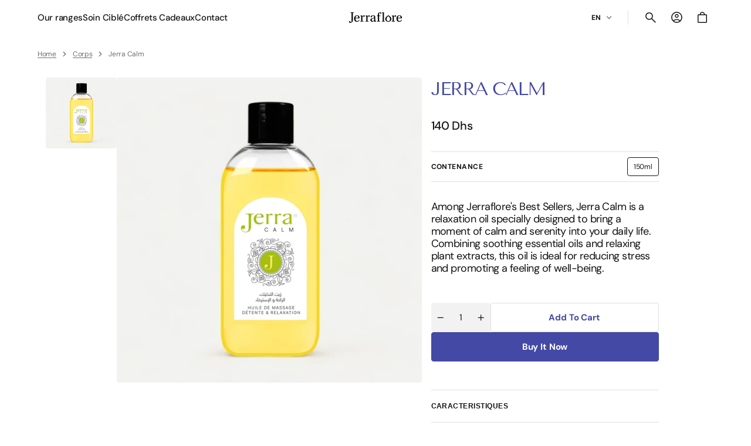

--- FILE ---
content_type: text/html; charset=utf-8
request_url: https://www.jerraflore.com/en/products/jerra-calm
body_size: 38898
content:
<!doctype html>
<html class="no-js" lang="en" data-scheme="light">
  <head>
    <meta charset="utf-8">
    <meta http-equiv="X-UA-Compatible" content="IE=edge">
    <meta name="viewport" content="width=device-width,initial-scale=1">
    <meta name="theme-color" content="">
    <link rel="canonical" href="https://www.jerraflore.com/en/products/jerra-calm">
    <link rel="preconnect" href="https://cdn.shopify.com" crossorigin><link rel="preconnect" href="https://fonts.shopifycdn.com" crossorigin><title>Jerra Calm</title>

    
      <meta name="description" content="Among Jerraflore&#39;s Best Sellers, Jerra Calm is a relaxation oil specially designed to bring a moment of calm and serenity into your daily life. Combining soothing essential oils and relaxing plant extracts, this oil is ideal for reducing stress and promoting a feeling of well-being.">
    

    

<meta property="og:site_name" content="Jerraflore">
<meta property="og:url" content="https://www.jerraflore.com/en/products/jerra-calm">
<meta property="og:title" content="Jerra Calm">
<meta property="og:type" content="product">
<meta property="og:description" content="Among Jerraflore&#39;s Best Sellers, Jerra Calm is a relaxation oil specially designed to bring a moment of calm and serenity into your daily life. Combining soothing essential oils and relaxing plant extracts, this oil is ideal for reducing stress and promoting a feeling of well-being."><meta property="og:image" content="http://www.jerraflore.com/cdn/shop/files/PET-CALM-150ml-Photoroom.jpg?v=1709762995">
  <meta property="og:image:secure_url" content="https://www.jerraflore.com/cdn/shop/files/PET-CALM-150ml-Photoroom.jpg?v=1709762995">
  <meta property="og:image:width" content="2000">
  <meta property="og:image:height" content="2000"><meta property="og:price:amount" content="140">
  <meta property="og:price:currency" content="MAD"><meta name="twitter:card" content="summary_large_image">
<meta name="twitter:title" content="Jerra Calm">
<meta name="twitter:description" content="Among Jerraflore&#39;s Best Sellers, Jerra Calm is a relaxation oil specially designed to bring a moment of calm and serenity into your daily life. Combining soothing essential oils and relaxing plant extracts, this oil is ideal for reducing stress and promoting a feeling of well-being.">


    <script src="//www.jerraflore.com/cdn/shop/t/8/assets/constants.js?v=37383056447335370521709736413" defer="defer"></script>
    <script src="//www.jerraflore.com/cdn/shop/t/8/assets/pubsub.js?v=34180055027472970951709736414" defer="defer"></script>
    <script src="//www.jerraflore.com/cdn/shop/t/8/assets/global.js?v=37673017083476849631709736414" defer="defer"></script><script src="//www.jerraflore.com/cdn/shop/t/8/assets/quick-add.js?v=84728101740097731341709736414" defer="defer"></script>
      <script src="//www.jerraflore.com/cdn/shop/t/8/assets/product-form.js?v=74681390836119396731709736414" defer="defer"></script>
    

    <script>
      function calculateScrollbarWidth() {
        const scrollbarWidth = window.innerWidth - document.documentElement.clientWidth
        document.documentElement.style.setProperty('--scrollbar-width', scrollbarWidth + 'px');
      }

      function calculateVh() {
        let vh = window.innerHeight * 0.01;
        document.documentElement.style.setProperty('--vh', `${vh}px`);
      }
    
      window.addEventListener('load', calculateScrollbarWidth);
      window.addEventListener('resize', calculateScrollbarWidth);
    
      window.addEventListener('load', calculateVh);
      window.addEventListener('resize', calculateVh);
    </script>

    <script>window.performance && window.performance.mark && window.performance.mark('shopify.content_for_header.start');</script><meta name="google-site-verification" content="rt504m7DKPYr5TRtaZF3zLWqMWXr2--iCbSmOTEYFgg">
<meta id="shopify-digital-wallet" name="shopify-digital-wallet" content="/83824476474/digital_wallets/dialog">
<link rel="alternate" hreflang="x-default" href="https://www.jerraflore.com/products/jerra-calm">
<link rel="alternate" hreflang="fr" href="https://www.jerraflore.com/products/jerra-calm">
<link rel="alternate" hreflang="en" href="https://www.jerraflore.com/en/products/jerra-calm">
<link rel="alternate" type="application/json+oembed" href="https://www.jerraflore.com/en/products/jerra-calm.oembed">
<script async="async" src="/checkouts/internal/preloads.js?locale=en-MA"></script>
<script id="shopify-features" type="application/json">{"accessToken":"f323e6f8a9ea515a7faa7f815437059a","betas":["rich-media-storefront-analytics"],"domain":"www.jerraflore.com","predictiveSearch":true,"shopId":83824476474,"locale":"en"}</script>
<script>var Shopify = Shopify || {};
Shopify.shop = "4e723d.myshopify.com";
Shopify.locale = "en";
Shopify.currency = {"active":"MAD","rate":"1.0"};
Shopify.country = "MA";
Shopify.theme = {"name":"Aesthetic","id":166503678266,"schema_name":"Aesthetic","schema_version":"1.0.1","theme_store_id":2514,"role":"main"};
Shopify.theme.handle = "null";
Shopify.theme.style = {"id":null,"handle":null};
Shopify.cdnHost = "www.jerraflore.com/cdn";
Shopify.routes = Shopify.routes || {};
Shopify.routes.root = "/en/";</script>
<script type="module">!function(o){(o.Shopify=o.Shopify||{}).modules=!0}(window);</script>
<script>!function(o){function n(){var o=[];function n(){o.push(Array.prototype.slice.apply(arguments))}return n.q=o,n}var t=o.Shopify=o.Shopify||{};t.loadFeatures=n(),t.autoloadFeatures=n()}(window);</script>
<script id="shop-js-analytics" type="application/json">{"pageType":"product"}</script>
<script defer="defer" async type="module" src="//www.jerraflore.com/cdn/shopifycloud/shop-js/modules/v2/client.init-shop-cart-sync_WVOgQShq.en.esm.js"></script>
<script defer="defer" async type="module" src="//www.jerraflore.com/cdn/shopifycloud/shop-js/modules/v2/chunk.common_C_13GLB1.esm.js"></script>
<script defer="defer" async type="module" src="//www.jerraflore.com/cdn/shopifycloud/shop-js/modules/v2/chunk.modal_CLfMGd0m.esm.js"></script>
<script type="module">
  await import("//www.jerraflore.com/cdn/shopifycloud/shop-js/modules/v2/client.init-shop-cart-sync_WVOgQShq.en.esm.js");
await import("//www.jerraflore.com/cdn/shopifycloud/shop-js/modules/v2/chunk.common_C_13GLB1.esm.js");
await import("//www.jerraflore.com/cdn/shopifycloud/shop-js/modules/v2/chunk.modal_CLfMGd0m.esm.js");

  window.Shopify.SignInWithShop?.initShopCartSync?.({"fedCMEnabled":true,"windoidEnabled":true});

</script>
<script>(function() {
  var isLoaded = false;
  function asyncLoad() {
    if (isLoaded) return;
    isLoaded = true;
    var urls = ["https:\/\/cdn.chaty.app\/pixel.js?id=NcWIAKRY\u0026shop=4e723d.myshopify.com"];
    for (var i = 0; i < urls.length; i++) {
      var s = document.createElement('script');
      s.type = 'text/javascript';
      s.async = true;
      s.src = urls[i];
      var x = document.getElementsByTagName('script')[0];
      x.parentNode.insertBefore(s, x);
    }
  };
  if(window.attachEvent) {
    window.attachEvent('onload', asyncLoad);
  } else {
    window.addEventListener('load', asyncLoad, false);
  }
})();</script>
<script id="__st">var __st={"a":83824476474,"offset":0,"reqid":"44982ec6-4b82-47ff-a957-d3c2784be8bd-1769678529","pageurl":"www.jerraflore.com\/en\/products\/jerra-calm","u":"b2dfa60d1b10","p":"product","rtyp":"product","rid":8894761697594};</script>
<script>window.ShopifyPaypalV4VisibilityTracking = true;</script>
<script id="captcha-bootstrap">!function(){'use strict';const t='contact',e='account',n='new_comment',o=[[t,t],['blogs',n],['comments',n],[t,'customer']],c=[[e,'customer_login'],[e,'guest_login'],[e,'recover_customer_password'],[e,'create_customer']],r=t=>t.map((([t,e])=>`form[action*='/${t}']:not([data-nocaptcha='true']) input[name='form_type'][value='${e}']`)).join(','),a=t=>()=>t?[...document.querySelectorAll(t)].map((t=>t.form)):[];function s(){const t=[...o],e=r(t);return a(e)}const i='password',u='form_key',d=['recaptcha-v3-token','g-recaptcha-response','h-captcha-response',i],f=()=>{try{return window.sessionStorage}catch{return}},m='__shopify_v',_=t=>t.elements[u];function p(t,e,n=!1){try{const o=window.sessionStorage,c=JSON.parse(o.getItem(e)),{data:r}=function(t){const{data:e,action:n}=t;return t[m]||n?{data:e,action:n}:{data:t,action:n}}(c);for(const[e,n]of Object.entries(r))t.elements[e]&&(t.elements[e].value=n);n&&o.removeItem(e)}catch(o){console.error('form repopulation failed',{error:o})}}const l='form_type',E='cptcha';function T(t){t.dataset[E]=!0}const w=window,h=w.document,L='Shopify',v='ce_forms',y='captcha';let A=!1;((t,e)=>{const n=(g='f06e6c50-85a8-45c8-87d0-21a2b65856fe',I='https://cdn.shopify.com/shopifycloud/storefront-forms-hcaptcha/ce_storefront_forms_captcha_hcaptcha.v1.5.2.iife.js',D={infoText:'Protected by hCaptcha',privacyText:'Privacy',termsText:'Terms'},(t,e,n)=>{const o=w[L][v],c=o.bindForm;if(c)return c(t,g,e,D).then(n);var r;o.q.push([[t,g,e,D],n]),r=I,A||(h.body.append(Object.assign(h.createElement('script'),{id:'captcha-provider',async:!0,src:r})),A=!0)});var g,I,D;w[L]=w[L]||{},w[L][v]=w[L][v]||{},w[L][v].q=[],w[L][y]=w[L][y]||{},w[L][y].protect=function(t,e){n(t,void 0,e),T(t)},Object.freeze(w[L][y]),function(t,e,n,w,h,L){const[v,y,A,g]=function(t,e,n){const i=e?o:[],u=t?c:[],d=[...i,...u],f=r(d),m=r(i),_=r(d.filter((([t,e])=>n.includes(e))));return[a(f),a(m),a(_),s()]}(w,h,L),I=t=>{const e=t.target;return e instanceof HTMLFormElement?e:e&&e.form},D=t=>v().includes(t);t.addEventListener('submit',(t=>{const e=I(t);if(!e)return;const n=D(e)&&!e.dataset.hcaptchaBound&&!e.dataset.recaptchaBound,o=_(e),c=g().includes(e)&&(!o||!o.value);(n||c)&&t.preventDefault(),c&&!n&&(function(t){try{if(!f())return;!function(t){const e=f();if(!e)return;const n=_(t);if(!n)return;const o=n.value;o&&e.removeItem(o)}(t);const e=Array.from(Array(32),(()=>Math.random().toString(36)[2])).join('');!function(t,e){_(t)||t.append(Object.assign(document.createElement('input'),{type:'hidden',name:u})),t.elements[u].value=e}(t,e),function(t,e){const n=f();if(!n)return;const o=[...t.querySelectorAll(`input[type='${i}']`)].map((({name:t})=>t)),c=[...d,...o],r={};for(const[a,s]of new FormData(t).entries())c.includes(a)||(r[a]=s);n.setItem(e,JSON.stringify({[m]:1,action:t.action,data:r}))}(t,e)}catch(e){console.error('failed to persist form',e)}}(e),e.submit())}));const S=(t,e)=>{t&&!t.dataset[E]&&(n(t,e.some((e=>e===t))),T(t))};for(const o of['focusin','change'])t.addEventListener(o,(t=>{const e=I(t);D(e)&&S(e,y())}));const B=e.get('form_key'),M=e.get(l),P=B&&M;t.addEventListener('DOMContentLoaded',(()=>{const t=y();if(P)for(const e of t)e.elements[l].value===M&&p(e,B);[...new Set([...A(),...v().filter((t=>'true'===t.dataset.shopifyCaptcha))])].forEach((e=>S(e,t)))}))}(h,new URLSearchParams(w.location.search),n,t,e,['guest_login'])})(!0,!0)}();</script>
<script integrity="sha256-4kQ18oKyAcykRKYeNunJcIwy7WH5gtpwJnB7kiuLZ1E=" data-source-attribution="shopify.loadfeatures" defer="defer" src="//www.jerraflore.com/cdn/shopifycloud/storefront/assets/storefront/load_feature-a0a9edcb.js" crossorigin="anonymous"></script>
<script data-source-attribution="shopify.dynamic_checkout.dynamic.init">var Shopify=Shopify||{};Shopify.PaymentButton=Shopify.PaymentButton||{isStorefrontPortableWallets:!0,init:function(){window.Shopify.PaymentButton.init=function(){};var t=document.createElement("script");t.src="https://www.jerraflore.com/cdn/shopifycloud/portable-wallets/latest/portable-wallets.en.js",t.type="module",document.head.appendChild(t)}};
</script>
<script data-source-attribution="shopify.dynamic_checkout.buyer_consent">
  function portableWalletsHideBuyerConsent(e){var t=document.getElementById("shopify-buyer-consent"),n=document.getElementById("shopify-subscription-policy-button");t&&n&&(t.classList.add("hidden"),t.setAttribute("aria-hidden","true"),n.removeEventListener("click",e))}function portableWalletsShowBuyerConsent(e){var t=document.getElementById("shopify-buyer-consent"),n=document.getElementById("shopify-subscription-policy-button");t&&n&&(t.classList.remove("hidden"),t.removeAttribute("aria-hidden"),n.addEventListener("click",e))}window.Shopify?.PaymentButton&&(window.Shopify.PaymentButton.hideBuyerConsent=portableWalletsHideBuyerConsent,window.Shopify.PaymentButton.showBuyerConsent=portableWalletsShowBuyerConsent);
</script>
<script>
  function portableWalletsCleanup(e){e&&e.src&&console.error("Failed to load portable wallets script "+e.src);var t=document.querySelectorAll("shopify-accelerated-checkout .shopify-payment-button__skeleton, shopify-accelerated-checkout-cart .wallet-cart-button__skeleton"),e=document.getElementById("shopify-buyer-consent");for(let e=0;e<t.length;e++)t[e].remove();e&&e.remove()}function portableWalletsNotLoadedAsModule(e){e instanceof ErrorEvent&&"string"==typeof e.message&&e.message.includes("import.meta")&&"string"==typeof e.filename&&e.filename.includes("portable-wallets")&&(window.removeEventListener("error",portableWalletsNotLoadedAsModule),window.Shopify.PaymentButton.failedToLoad=e,"loading"===document.readyState?document.addEventListener("DOMContentLoaded",window.Shopify.PaymentButton.init):window.Shopify.PaymentButton.init())}window.addEventListener("error",portableWalletsNotLoadedAsModule);
</script>

<script type="module" src="https://www.jerraflore.com/cdn/shopifycloud/portable-wallets/latest/portable-wallets.en.js" onError="portableWalletsCleanup(this)" crossorigin="anonymous"></script>
<script nomodule>
  document.addEventListener("DOMContentLoaded", portableWalletsCleanup);
</script>

<link id="shopify-accelerated-checkout-styles" rel="stylesheet" media="screen" href="https://www.jerraflore.com/cdn/shopifycloud/portable-wallets/latest/accelerated-checkout-backwards-compat.css" crossorigin="anonymous">
<style id="shopify-accelerated-checkout-cart">
        #shopify-buyer-consent {
  margin-top: 1em;
  display: inline-block;
  width: 100%;
}

#shopify-buyer-consent.hidden {
  display: none;
}

#shopify-subscription-policy-button {
  background: none;
  border: none;
  padding: 0;
  text-decoration: underline;
  font-size: inherit;
  cursor: pointer;
}

#shopify-subscription-policy-button::before {
  box-shadow: none;
}

      </style>
<script id="sections-script" data-sections="main-product,header" defer="defer" src="//www.jerraflore.com/cdn/shop/t/8/compiled_assets/scripts.js?v=887"></script>
<script>window.performance && window.performance.mark && window.performance.mark('shopify.content_for_header.end');</script>

    <style data-shopify>
        @font-face {
  font-family: "DM Sans";
  font-weight: 400;
  font-style: normal;
  font-display: swap;
  src: url("//www.jerraflore.com/cdn/fonts/dm_sans/dmsans_n4.ec80bd4dd7e1a334c969c265873491ae56018d72.woff2") format("woff2"),
       url("//www.jerraflore.com/cdn/fonts/dm_sans/dmsans_n4.87bdd914d8a61247b911147ae68e754d695c58a6.woff") format("woff");
}

        @font-face {
  font-family: "Tenor Sans";
  font-weight: 400;
  font-style: normal;
  font-display: swap;
  src: url("//www.jerraflore.com/cdn/fonts/tenor_sans/tenorsans_n4.966071a72c28462a9256039d3e3dc5b0cf314f65.woff2") format("woff2"),
       url("//www.jerraflore.com/cdn/fonts/tenor_sans/tenorsans_n4.2282841d948f9649ba5c3cad6ea46df268141820.woff") format("woff");
}

        @font-face {
  font-family: "Tenor Sans";
  font-weight: 400;
  font-style: normal;
  font-display: swap;
  src: url("//www.jerraflore.com/cdn/fonts/tenor_sans/tenorsans_n4.966071a72c28462a9256039d3e3dc5b0cf314f65.woff2") format("woff2"),
       url("//www.jerraflore.com/cdn/fonts/tenor_sans/tenorsans_n4.2282841d948f9649ba5c3cad6ea46df268141820.woff") format("woff");
}

        @font-face {
  font-family: "DM Sans";
  font-weight: 700;
  font-style: normal;
  font-display: swap;
  src: url("//www.jerraflore.com/cdn/fonts/dm_sans/dmsans_n7.97e21d81502002291ea1de8aefb79170c6946ce5.woff2") format("woff2"),
       url("//www.jerraflore.com/cdn/fonts/dm_sans/dmsans_n7.af5c214f5116410ca1d53a2090665620e78e2e1b.woff") format("woff");
}

        @font-face {
  font-family: "DM Sans";
  font-weight: 400;
  font-style: normal;
  font-display: swap;
  src: url("//www.jerraflore.com/cdn/fonts/dm_sans/dmsans_n4.ec80bd4dd7e1a334c969c265873491ae56018d72.woff2") format("woff2"),
       url("//www.jerraflore.com/cdn/fonts/dm_sans/dmsans_n4.87bdd914d8a61247b911147ae68e754d695c58a6.woff") format("woff");
}

        @font-face {
  font-family: "DM Sans";
  font-weight: 300;
  font-style: normal;
  font-display: swap;
  src: url("//www.jerraflore.com/cdn/fonts/dm_sans/dmsans_n3.d218434bb518134511e5205d90c23cfb8a1b261b.woff2") format("woff2"),
       url("//www.jerraflore.com/cdn/fonts/dm_sans/dmsans_n3.0c324a11de656e0e3f656188ad5de9ff34f70c04.woff") format("woff");
}

        @font-face {
  font-family: "DM Sans";
  font-weight: 400;
  font-style: normal;
  font-display: swap;
  src: url("//www.jerraflore.com/cdn/fonts/dm_sans/dmsans_n4.ec80bd4dd7e1a334c969c265873491ae56018d72.woff2") format("woff2"),
       url("//www.jerraflore.com/cdn/fonts/dm_sans/dmsans_n4.87bdd914d8a61247b911147ae68e754d695c58a6.woff") format("woff");
}

        @font-face {
  font-family: "DM Sans";
  font-weight: 500;
  font-style: normal;
  font-display: swap;
  src: url("//www.jerraflore.com/cdn/fonts/dm_sans/dmsans_n5.8a0f1984c77eb7186ceb87c4da2173ff65eb012e.woff2") format("woff2"),
       url("//www.jerraflore.com/cdn/fonts/dm_sans/dmsans_n5.9ad2e755a89e15b3d6c53259daad5fc9609888e6.woff") format("woff");
}

        @font-face {
  font-family: "DM Sans";
  font-weight: 700;
  font-style: normal;
  font-display: swap;
  src: url("//www.jerraflore.com/cdn/fonts/dm_sans/dmsans_n7.97e21d81502002291ea1de8aefb79170c6946ce5.woff2") format("woff2"),
       url("//www.jerraflore.com/cdn/fonts/dm_sans/dmsans_n7.af5c214f5116410ca1d53a2090665620e78e2e1b.woff") format("woff");
}

        @font-face {
  font-family: "DM Sans";
  font-weight: 400;
  font-style: italic;
  font-display: swap;
  src: url("//www.jerraflore.com/cdn/fonts/dm_sans/dmsans_i4.b8fe05e69ee95d5a53155c346957d8cbf5081c1a.woff2") format("woff2"),
       url("//www.jerraflore.com/cdn/fonts/dm_sans/dmsans_i4.403fe28ee2ea63e142575c0aa47684d65f8c23a0.woff") format("woff");
}

        @font-face {
  font-family: "Tenor Sans";
  font-weight: 400;
  font-style: normal;
  font-display: swap;
  src: url("//www.jerraflore.com/cdn/fonts/tenor_sans/tenorsans_n4.966071a72c28462a9256039d3e3dc5b0cf314f65.woff2") format("woff2"),
       url("//www.jerraflore.com/cdn/fonts/tenor_sans/tenorsans_n4.2282841d948f9649ba5c3cad6ea46df268141820.woff") format("woff");
}

        
        @font-face {
  font-family: "Tenor Sans";
  font-weight: 400;
  font-style: normal;
  font-display: swap;
  src: url("//www.jerraflore.com/cdn/fonts/tenor_sans/tenorsans_n4.966071a72c28462a9256039d3e3dc5b0cf314f65.woff2") format("woff2"),
       url("//www.jerraflore.com/cdn/fonts/tenor_sans/tenorsans_n4.2282841d948f9649ba5c3cad6ea46df268141820.woff") format("woff");
}

        
        
        @font-face {
  font-family: "DM Sans";
  font-weight: 700;
  font-style: italic;
  font-display: swap;
  src: url("//www.jerraflore.com/cdn/fonts/dm_sans/dmsans_i7.52b57f7d7342eb7255084623d98ab83fd96e7f9b.woff2") format("woff2"),
       url("//www.jerraflore.com/cdn/fonts/dm_sans/dmsans_i7.d5e14ef18a1d4a8ce78a4187580b4eb1759c2eda.woff") format("woff");
}


        
          :root,
          [data-scheme=light] .color-background-1 {
            --color-background: 255,255,255;
            --color-background-secondary: 238,237,233;
            --color-background-tertiary: 242,242,242;
            
              --gradient-background: #ffffff;
            
            --color-foreground: 19, 19, 19;
            --color-foreground-secondary: 109, 109, 109;
            --color-foreground-tertiary: 232, 76, 20;
            --color-foreground-title: 67, 73, 164;

            --color-button-text: 255, 255, 255;
            --color-button-text-hover: 255, 255, 255;
            --color-button: 67, 73, 164;
            --color-button-hover: 37, 42, 130;

            --color-button-secondary-border: 223, 223, 223;
            --color-button-secondary-border-hover: 195, 195, 195;
            --color-button-secondary-text: 67, 73, 164;
            --color-button-secondary-text-hover: 67, 73, 164;

            --color-button-tertiary-text: 19, 19, 19;
            --color-button-tertiary-text-hover: 19, 19, 19;

            --color-overlay: 255, 255, 255;
            --color-border-input: 223, 223, 223;
            --color-border-input-hover: 19, 19, 19;
            --color-background-input: 255, 255, 255;
            --color-background-input-hover: 255, 255, 255;
            --color-border: 223, 223, 223;
            --color-badge-background: 255, 255, 255;
            --color-badge-text: 19, 19, 19;
            --color-badge-text-sale: 219, 39, 39;

            --color-card-price-new: 19, 19, 19;
            --color-card-price-old: 109, 109, 109;
          }
          @media (prefers-color-scheme: light) {
            :root,
            [data-scheme=auto] .color-background-1 {
              --color-background: 255,255,255;
              --color-background-secondary: 238,237,233;
              --color-background-tertiary: 242,242,242;
              
                --gradient-background: #ffffff;
              
              --color-foreground: 19, 19, 19;
              --color-foreground-secondary: 109, 109, 109;
              --color-foreground-tertiary: 232, 76, 20;
              --color-foreground-title: 67, 73, 164;

              --color-button-text: 255, 255, 255;
              --color-button-text-hover: 255, 255, 255;
              --color-button: 67, 73, 164;
              --color-button-hover: 37, 42, 130;

              --color-button-secondary-border: 223, 223, 223;
              --color-button-secondary-border-hover: 195, 195, 195;
              --color-button-secondary-text: 67, 73, 164;
              --color-button-secondary-text-hover: 67, 73, 164;

              --color-button-tertiary-text: 19, 19, 19;
              --color-button-tertiary-text-hover: 19, 19, 19;

              --color-overlay: 255, 255, 255;
              --color-border-input: 223, 223, 223;
              --color-border-input-hover: 19, 19, 19;
              --color-background-input: 255, 255, 255;
              --color-background-input-hover: 255, 255, 255;
              --color-border: 223, 223, 223;
              --color-badge-background: 255, 255, 255;
              --color-badge-text: 19, 19, 19;
              --color-badge-text-sale: 219, 39, 39;

              --color-card-price-new: 19, 19, 19;
              --color-card-price-old: 109, 109, 109;
            }
          }
        
          
          [data-scheme=light] .color-background-2 {
            --color-background: 238,237,233;
            --color-background-secondary: 238,237,233;
            --color-background-tertiary: 242,242,242;
            
              --gradient-background: #eeede9;
            
            --color-foreground: 19, 19, 19;
            --color-foreground-secondary: 109, 109, 109;
            --color-foreground-tertiary: 232, 76, 20;
            --color-foreground-title: 67, 73, 164;

            --color-button-text: 255, 255, 255;
            --color-button-text-hover: 255, 255, 255;
            --color-button: 67, 73, 164;
            --color-button-hover: 37, 42, 130;

            --color-button-secondary-border: 223, 223, 223;
            --color-button-secondary-border-hover: 195, 195, 195;
            --color-button-secondary-text: 67, 73, 164;
            --color-button-secondary-text-hover: 67, 73, 164;

            --color-button-tertiary-text: 19, 19, 19;
            --color-button-tertiary-text-hover: 19, 19, 19;

            --color-overlay: 245, 240, 237;
            --color-border-input: 223, 223, 223;
            --color-border-input-hover: 19, 19, 19;
            --color-background-input: 245, 240, 237;
            --color-background-input-hover: 245, 240, 237;
            --color-border: 223, 223, 223;
            --color-badge-background: 255, 255, 255;
            --color-badge-text: 19, 19, 19;
            --color-badge-text-sale: 219, 39, 39;

            --color-card-price-new: 19, 19, 19;
            --color-card-price-old: 109, 109, 109;
          }
          @media (prefers-color-scheme: light) {
            
            [data-scheme=auto] .color-background-2 {
              --color-background: 238,237,233;
              --color-background-secondary: 238,237,233;
              --color-background-tertiary: 242,242,242;
              
                --gradient-background: #eeede9;
              
              --color-foreground: 19, 19, 19;
              --color-foreground-secondary: 109, 109, 109;
              --color-foreground-tertiary: 232, 76, 20;
              --color-foreground-title: 67, 73, 164;

              --color-button-text: 255, 255, 255;
              --color-button-text-hover: 255, 255, 255;
              --color-button: 67, 73, 164;
              --color-button-hover: 37, 42, 130;

              --color-button-secondary-border: 223, 223, 223;
              --color-button-secondary-border-hover: 195, 195, 195;
              --color-button-secondary-text: 67, 73, 164;
              --color-button-secondary-text-hover: 67, 73, 164;

              --color-button-tertiary-text: 19, 19, 19;
              --color-button-tertiary-text-hover: 19, 19, 19;

              --color-overlay: 245, 240, 237;
              --color-border-input: 223, 223, 223;
              --color-border-input-hover: 19, 19, 19;
              --color-background-input: 245, 240, 237;
              --color-background-input-hover: 245, 240, 237;
              --color-border: 223, 223, 223;
              --color-badge-background: 255, 255, 255;
              --color-badge-text: 19, 19, 19;
              --color-badge-text-sale: 219, 39, 39;

              --color-card-price-new: 19, 19, 19;
              --color-card-price-old: 109, 109, 109;
            }
          }
        
          
          [data-scheme=light] .color-background-3 {
            --color-background: 19,19,19;
            --color-background-secondary: 19,19,19;
            --color-background-tertiary: 51,51,51;
            
              --gradient-background: #131313;
            
            --color-foreground: 255, 255, 255;
            --color-foreground-secondary: 255, 255, 255;
            --color-foreground-tertiary: 255, 255, 255;
            --color-foreground-title: 255, 255, 255;

            --color-button-text: 255, 255, 255;
            --color-button-text-hover: 255, 255, 255;
            --color-button: 67, 73, 164;
            --color-button-hover: 37, 42, 130;

            --color-button-secondary-border: 62, 62, 62;
            --color-button-secondary-border-hover: 255, 255, 255;
            --color-button-secondary-text: 255, 255, 255;
            --color-button-secondary-text-hover: 255, 255, 255;

            --color-button-tertiary-text: 255, 255, 255;
            --color-button-tertiary-text-hover: 255, 255, 255;

            --color-overlay: 19, 19, 19;
            --color-border-input: 62, 62, 62;
            --color-border-input-hover: 255, 255, 255;
            --color-background-input: 19, 19, 19;
            --color-background-input-hover: 19, 19, 19;
            --color-border: 62, 62, 62;
            --color-badge-background: 255, 255, 255;
            --color-badge-text: 19, 19, 19;
            --color-badge-text-sale: 219, 39, 39;

            --color-card-price-new: 255, 255, 255;
            --color-card-price-old: 138, 138, 138;
          }
          @media (prefers-color-scheme: light) {
            
            [data-scheme=auto] .color-background-3 {
              --color-background: 19,19,19;
              --color-background-secondary: 19,19,19;
              --color-background-tertiary: 51,51,51;
              
                --gradient-background: #131313;
              
              --color-foreground: 255, 255, 255;
              --color-foreground-secondary: 255, 255, 255;
              --color-foreground-tertiary: 255, 255, 255;
              --color-foreground-title: 255, 255, 255;

              --color-button-text: 255, 255, 255;
              --color-button-text-hover: 255, 255, 255;
              --color-button: 67, 73, 164;
              --color-button-hover: 37, 42, 130;

              --color-button-secondary-border: 62, 62, 62;
              --color-button-secondary-border-hover: 255, 255, 255;
              --color-button-secondary-text: 255, 255, 255;
              --color-button-secondary-text-hover: 255, 255, 255;

              --color-button-tertiary-text: 255, 255, 255;
              --color-button-tertiary-text-hover: 255, 255, 255;

              --color-overlay: 19, 19, 19;
              --color-border-input: 62, 62, 62;
              --color-border-input-hover: 255, 255, 255;
              --color-background-input: 19, 19, 19;
              --color-background-input-hover: 19, 19, 19;
              --color-border: 62, 62, 62;
              --color-badge-background: 255, 255, 255;
              --color-badge-text: 19, 19, 19;
              --color-badge-text-sale: 219, 39, 39;

              --color-card-price-new: 255, 255, 255;
              --color-card-price-old: 138, 138, 138;
            }
          }
        

        body, .color-background-1, .color-background-2, .color-background-3 {
          color: rgba(var(--color-foreground));
          background-color: rgb(var(--color-background));
        }

        :root {
          --announcement-height: 0px;
          --header-height: 0px;
          --breadcrumbs-height: 0px;
          --scrollbar-width: 0px;
          --vh: 1vh;

          --spaced-section: 5rem;

          --font-body-family: "DM Sans", sans-serif;
          --font-body-style: normal;
          --font-body-weight: 400;

          --font-body-scale: 1.5;
          --font-body-line-height: 1.2;
          --font-body-letter-spacing: -0.2em;

          --font-heading-family: "Tenor Sans", sans-serif;
          --font-heading-style: normal;
          --font-heading-weight: 400;
          --font-heading-letter-spacing: -0.6em;
          --font-heading-line-height: 1.2;
          --font-heading-text-transform: uppercase;

          --font-section-heading-family: "Tenor Sans", sans-serif;
          --font-section-heading-style: normal;
          --font-section-heading-weight: 400;

          --font-subtitle-family: "DM Sans", sans-serif;
          --font-subtitle-style: normal;
          --font-subtitle-weight: 700;
          --font-subtitle-text-transform: capitalize;
          --font-subtitle-scale: 1.5;

          --font-heading-h1-scale: 1.0;
          --font-heading-h2-scale: 1.0;
          --font-heading-h3-scale: 1.0;
          --font-heading-h4-scale: 1.0;
          --font-heading-h5-scale: 1.0;

          --font-heading-card-family: "DM Sans", sans-serif;
          --font-heading-card-style: normal;
          --font-heading-card-weight: 400;
          --font-text-card-family: "DM Sans", sans-serif;
          --font-text-card-style: normal;
          --font-text-card-weight: 400;

          --font-heading-card-scale: 1.5;
          --font-text-card-scale: 1.4;

          --font-button-family: "DM Sans", sans-serif;
          --font-button-style: normal;
          --font-button-weight: 700;
          --font-button-text-transform: capitalize;

          --font-button-family: "DM Sans", sans-serif;
          --font-button-style: normal;
          --font-button-weight: 700;
          --font-button-text-transform: capitalize;
          --font-button-letter-spacing: -0.01em;
          --font-subtitle-letter-spacing: -0.2em;
          --font-badge-letter-spacing: -0.02em;
          --font-menu-letter-spacing: -0.02em;
          --font-big-menu-letter-spacing: -0.04em;

          --font-header-menu-family: "DM Sans", sans-serif;
          --font-header-menu-style: normal;
          --font-header-menu-weight: 500;
          --font-header-menu-text-transform: none;

          --font-footer-menu-family: "DM Sans", sans-serif;
          --font-footer-menu-style: normal;
          --font-footer-menu-weight: 500;
          --font-footer-link-size: px;
          --font-footer-bottom-link-size: px;

          --font-popups-heading-family: "DM Sans", sans-serif;
          --font-popups-heading-style: normal;
          --font-popups-heading-weight: 400;
          --font-popups-text-family: "DM Sans", sans-serif;
          --font-popups-text-style: normal;
          --font-popups-text-weight: 400;
          --font-popup-heading-scale: 1.23;
          --font-popup-desc-scale: 1.0;
          --font-popup-text-scale: 1.07;
          --font-notification-heading-scale: 1.0;
          --font-notification-text-scale: 1.0;

          --border-radius-main: 4px;
          --border-radius-button: 4px;
          --border-radius-badge: 2px;
          --payment-terms-background-color: ;
        }

        @media screen and (min-width: 990px) {
          :root {
           --spaced-section: 16rem;
          }
        }

        *,
        *::before,
        *::after {
        box-sizing: inherit;
        }

        html {
          box-sizing: border-box;
          font-size: 10px;
          height: 100%;
        }

        body {
          position: relative;
          display: flex;
          flex-direction: column;
          min-height: 100%;
          margin: 0;
          font-size: calc(var(--font-body-scale) * 1rem - 0.1rem);
          line-height: var(--font-body-line-height);
          font-family: var(--font-body-family);
          font-style: var(--font-body-style);
          font-weight: var(--font-body-weight);
          letter-spacing: calc(var(--font-body-letter-spacing) * 0.1);
          overflow-x: hidden;
        }

        @media screen and (min-width: 750px) {
          body {
            font-size: calc(var(--font-body-scale) * 1rem);
          }
        }

        #MainContent {
          flex-grow: 1;
        }
    </style>

    <style data-shopify>
  
  [data-scheme=dark] .color-background-1 {
  	--color-background: 31, 31, 31;
  	--color-overlay: 0, 0, 0;
  	--gradient-background: rgb(31, 31, 31);
  	--color-foreground: 229, 229, 229;
  	--color-foreground-secondary: 169, 169, 169;
  	--color-foreground-tertiary: 169, 169, 169;
  	--color-foreground-title: 229, 229, 229;
  	--color-border-input: 53, 53, 53;
  	--color-border-input-hover: 63, 63, 63;
  	--color-background-input: 31, 31, 31;
  	--color-background-input-hover: 10, 10, 10;
  	--color-border: 53, 53, 53;
  	--color-announcement-bar: 0, 0, 0;
  	--color-announcement-bar-background-1: 0, 0, 0;
  	--alpha-link: 0.5;
  	--color-button: 53, 53, 53;
  	--color-button-hover: 33, 33, 33;
  	--color-button-text: 229, 229, 229;
  	--color-button-text-hover: 229, 229, 229;
  	--color-button-secondary-border: 53, 53, 53;
  	--color-button-secondary-border-hover: 63, 63, 63;
  	--color-button-secondary-text: 229, 229, 229;
  	--color-button-secondary-text-hover: 229, 229, 229;
  	--color-button-tertiary: 229, 229, 229;
  	--color-button-tertiary-hover: 53, 53, 53;
  	--color-button-tertiary-text: 229, 229, 229;
  	--color-button-tertiary-text-hover: 229, 229, 229;
  	--alpha-button-background: 1;
  	--alpha-button-border: 1;
  	--color-placeholder-input: 229, 229, 229;
  	--color-card-price-new: 229, 229, 229;
  	--color-card-price-old: 169, 169, 169;
  	--color-error-background: 0, 0, 0;
  	--color-title-text: 229, 229, 229;
  }
  @media (prefers-color-scheme: dark) {
  	[data-scheme=auto] .color-background-1 {
  		--color-background: 31, 31, 31;
  		--gradient-background: rgb(31, 31, 31);
  		--color-overlay: 0, 0, 0;
  		--color-foreground: 229, 229, 229;
  		--color-foreground-secondary: 169, 169, 169;
  		--color-foreground-tertiary: 169, 169, 169;
  		--color-foreground-title: 229, 229, 229;
  		--color-border-input: 53, 53, 53;
  		--color-border-input-hover: 63, 63, 63;
  		--color-background-input: 31, 31, 31;
  		--color-background-input-hover: 10, 10, 10;
  		--color-border: 53, 53, 53;
  		--color-announcement-bar: 0, 0, 0;
  		--color-announcement-bar-background-1: 0, 0, 0;
  		--alpha-link: 0.5;
  		--color-button: 53, 53, 53;
  		--color-button-hover: 33, 33, 33;
  		--color-button-text: 229, 229, 229;
  		--color-button-text-hover: 229, 229, 229;
  		--color-button-secondary-border: 53, 53, 53;
  		--color-button-secondary-border-hover: 63, 63, 63;
  		--color-button-secondary-text: 229, 229, 229;
  		--color-button-secondary-text-hover: 229, 229, 229;
  		--color-button-tertiary: 229, 229, 229;
  		--color-button-tertiary-hover: 53, 53, 53;
  		--color-button-tertiary-text: 229, 229, 229;
  		--color-button-tertiary-text-hover: 229, 229, 229;
  		--alpha-button-background: 1;
  		--alpha-button-border: 1;
  		--color-placeholder-input: 229, 229, 229;
  		--color-card-price-new: 229, 229, 229;
  		--color-card-price-old: 169, 169, 169;
  		--color-error-background: 0, 0, 0;
  		--color-title-text: 229, 229, 229;
  	}
  }
  
  [data-scheme=dark] .color-background-2 {
  	--color-background: 31, 31, 31;
  	--color-overlay: 0, 0, 0;
  	--gradient-background: rgb(31, 31, 31);
  	--color-foreground: 229, 229, 229;
  	--color-foreground-secondary: 169, 169, 169;
  	--color-foreground-tertiary: 169, 169, 169;
  	--color-foreground-title: 229, 229, 229;
  	--color-border-input: 53, 53, 53;
  	--color-border-input-hover: 63, 63, 63;
  	--color-background-input: 31, 31, 31;
  	--color-background-input-hover: 10, 10, 10;
  	--color-border: 53, 53, 53;
  	--color-announcement-bar: 0, 0, 0;
  	--color-announcement-bar-background-1: 0, 0, 0;
  	--alpha-link: 0.5;
  	--color-button: 53, 53, 53;
  	--color-button-hover: 33, 33, 33;
  	--color-button-text: 229, 229, 229;
  	--color-button-text-hover: 229, 229, 229;
  	--color-button-secondary-border: 53, 53, 53;
  	--color-button-secondary-border-hover: 63, 63, 63;
  	--color-button-secondary-text: 229, 229, 229;
  	--color-button-secondary-text-hover: 229, 229, 229;
  	--color-button-tertiary: 229, 229, 229;
  	--color-button-tertiary-hover: 53, 53, 53;
  	--color-button-tertiary-text: 229, 229, 229;
  	--color-button-tertiary-text-hover: 229, 229, 229;
  	--alpha-button-background: 1;
  	--alpha-button-border: 1;
  	--color-placeholder-input: 229, 229, 229;
  	--color-card-price-new: 229, 229, 229;
  	--color-card-price-old: 169, 169, 169;
  	--color-error-background: 0, 0, 0;
  	--color-title-text: 229, 229, 229;
  }
  @media (prefers-color-scheme: dark) {
  	[data-scheme=auto] .color-background-2 {
  		--color-background: 31, 31, 31;
  		--gradient-background: rgb(31, 31, 31);
  		--color-overlay: 0, 0, 0;
  		--color-foreground: 229, 229, 229;
  		--color-foreground-secondary: 169, 169, 169;
  		--color-foreground-tertiary: 169, 169, 169;
  		--color-foreground-title: 229, 229, 229;
  		--color-border-input: 53, 53, 53;
  		--color-border-input-hover: 63, 63, 63;
  		--color-background-input: 31, 31, 31;
  		--color-background-input-hover: 10, 10, 10;
  		--color-border: 53, 53, 53;
  		--color-announcement-bar: 0, 0, 0;
  		--color-announcement-bar-background-1: 0, 0, 0;
  		--alpha-link: 0.5;
  		--color-button: 53, 53, 53;
  		--color-button-hover: 33, 33, 33;
  		--color-button-text: 229, 229, 229;
  		--color-button-text-hover: 229, 229, 229;
  		--color-button-secondary-border: 53, 53, 53;
  		--color-button-secondary-border-hover: 63, 63, 63;
  		--color-button-secondary-text: 229, 229, 229;
  		--color-button-secondary-text-hover: 229, 229, 229;
  		--color-button-tertiary: 229, 229, 229;
  		--color-button-tertiary-hover: 53, 53, 53;
  		--color-button-tertiary-text: 229, 229, 229;
  		--color-button-tertiary-text-hover: 229, 229, 229;
  		--alpha-button-background: 1;
  		--alpha-button-border: 1;
  		--color-placeholder-input: 229, 229, 229;
  		--color-card-price-new: 229, 229, 229;
  		--color-card-price-old: 169, 169, 169;
  		--color-error-background: 0, 0, 0;
  		--color-title-text: 229, 229, 229;
  	}
  }
  
  [data-scheme=dark] .color-background-3 {
  	--color-background: 31, 31, 31;
  	--color-overlay: 0, 0, 0;
  	--gradient-background: rgb(31, 31, 31);
  	--color-foreground: 229, 229, 229;
  	--color-foreground-secondary: 169, 169, 169;
  	--color-foreground-tertiary: 169, 169, 169;
  	--color-foreground-title: 229, 229, 229;
  	--color-border-input: 53, 53, 53;
  	--color-border-input-hover: 63, 63, 63;
  	--color-background-input: 31, 31, 31;
  	--color-background-input-hover: 10, 10, 10;
  	--color-border: 53, 53, 53;
  	--color-announcement-bar: 0, 0, 0;
  	--color-announcement-bar-background-1: 0, 0, 0;
  	--alpha-link: 0.5;
  	--color-button: 53, 53, 53;
  	--color-button-hover: 33, 33, 33;
  	--color-button-text: 229, 229, 229;
  	--color-button-text-hover: 229, 229, 229;
  	--color-button-secondary-border: 53, 53, 53;
  	--color-button-secondary-border-hover: 63, 63, 63;
  	--color-button-secondary-text: 229, 229, 229;
  	--color-button-secondary-text-hover: 229, 229, 229;
  	--color-button-tertiary: 229, 229, 229;
  	--color-button-tertiary-hover: 53, 53, 53;
  	--color-button-tertiary-text: 229, 229, 229;
  	--color-button-tertiary-text-hover: 229, 229, 229;
  	--alpha-button-background: 1;
  	--alpha-button-border: 1;
  	--color-placeholder-input: 229, 229, 229;
  	--color-card-price-new: 229, 229, 229;
  	--color-card-price-old: 169, 169, 169;
  	--color-error-background: 0, 0, 0;
  	--color-title-text: 229, 229, 229;
  }
  @media (prefers-color-scheme: dark) {
  	[data-scheme=auto] .color-background-3 {
  		--color-background: 31, 31, 31;
  		--gradient-background: rgb(31, 31, 31);
  		--color-overlay: 0, 0, 0;
  		--color-foreground: 229, 229, 229;
  		--color-foreground-secondary: 169, 169, 169;
  		--color-foreground-tertiary: 169, 169, 169;
  		--color-foreground-title: 229, 229, 229;
  		--color-border-input: 53, 53, 53;
  		--color-border-input-hover: 63, 63, 63;
  		--color-background-input: 31, 31, 31;
  		--color-background-input-hover: 10, 10, 10;
  		--color-border: 53, 53, 53;
  		--color-announcement-bar: 0, 0, 0;
  		--color-announcement-bar-background-1: 0, 0, 0;
  		--alpha-link: 0.5;
  		--color-button: 53, 53, 53;
  		--color-button-hover: 33, 33, 33;
  		--color-button-text: 229, 229, 229;
  		--color-button-text-hover: 229, 229, 229;
  		--color-button-secondary-border: 53, 53, 53;
  		--color-button-secondary-border-hover: 63, 63, 63;
  		--color-button-secondary-text: 229, 229, 229;
  		--color-button-secondary-text-hover: 229, 229, 229;
  		--color-button-tertiary: 229, 229, 229;
  		--color-button-tertiary-hover: 53, 53, 53;
  		--color-button-tertiary-text: 229, 229, 229;
  		--color-button-tertiary-text-hover: 229, 229, 229;
  		--alpha-button-background: 1;
  		--alpha-button-border: 1;
  		--color-placeholder-input: 229, 229, 229;
  		--color-card-price-new: 229, 229, 229;
  		--color-card-price-old: 169, 169, 169;
  		--color-error-background: 0, 0, 0;
  		--color-title-text: 229, 229, 229;
  	}
  }
  
  [data-scheme=dark] {
  	--color-background: 31, 31, 31;
  	--color-background-secondary: 40, 40, 40;
  	--color-background-tertiary: 51, 51, 51;
  	--gradient-background: rgb(31, 31, 31);
  	--color-overlay: 0, 0, 0;
  	--color-foreground: 229, 229, 229;
  	--color-foreground-secondary: 169, 169, 169;
  	--color-foreground-tertiary: 169, 169, 169;
  	--color-foreground-title: 229, 229, 229;
  	--color-border-input: 53, 53, 53;
		--color-border-input-hover: 63, 63, 63;
		--color-background-input: 31, 31, 31;
		--color-background-input-hover: 10, 10, 10;
  	--color-border: 53, 53, 53;
  	--color-announcement-bar: 0, 0, 0;
  	--color-announcement-bar-background-1: 0, 0, 0;
  	--alpha-link: 0.5;
  	--color-button: 53, 53, 53;
  	--color-button-hover: 33, 33, 33;
  	--color-button-text: 229, 229, 229;
  	--color-button-text-hover: 229, 229, 229;
  	--color-button-secondary-border: 53, 53, 53;
  	--color-button-secondary-border-hover: 63, 63, 63;
  	--color-button-secondary-text: 229, 229, 229;
  	--color-button-secondary-text-hover: 229, 229, 229;
  	--color-button-tertiary: 229, 229, 229;
  	--color-button-tertiary-hover: 53, 53, 53;
  	--color-button-tertiary-text: 229, 229, 229;
  	--color-button-tertiary-text-hover: 229, 229, 229;
  	--alpha-button-background: 1;
  	--alpha-button-border: 1;
  	--color-placeholder-input: 229, 229, 229;
  	--color-card-price-new: 229, 229, 229;
  	--color-card-price-old: 169, 169, 169;
  	--color-error-background: 0, 0, 0;
  	--color-title-text: 229, 229, 229;

  	.color-background-1 {
  		--color-background: 31, 31, 31;
   	}
  	.color-background-2 {
  		--color-background: 40, 40, 40;
  		--gradient-background: rgb(40, 40, 40);
  	}
  	.color-background-3 {
  		--color-background: 40, 40, 40;
  		--gradient-background: rgb(40, 40, 40);
  	}
  }
  @media (prefers-color-scheme: dark) {
  	[data-scheme=auto] {
  		--color-background: 31, 31, 31;
  		--color-background-secondary: 40, 40, 40;
			--color-background-tertiary: 51, 51, 51;
  		--gradient-background: rgb(31, 31, 31);
  		--color-overlay: 0, 0, 0;
  		--color-foreground: 229, 229, 229;
  		--color-foreground-secondary: 169, 169, 169;
  		--color-foreground-tertiary: 169, 169, 169;
  		--color-foreground-title: 229, 229, 229;
  		--color-border-input: 53, 53, 53;
  		--color-border-input-hover: 63, 63, 63;
  		--color-background-input: 31, 31, 31;
  		--color-background-input-hover: 10, 10, 10;
  		--color-border: 53, 53, 53;
  		--color-announcement-bar: 0, 0, 0;
  		--color-announcement-bar-background-1: 0, 0, 0;
  		--alpha-link: 0.5;
  		--color-button: 53, 53, 53;
  		--color-button-hover: 33, 33, 33;
  		--color-button-text: 229, 229, 229;
  		--color-button-text-hover: 229, 229, 229;
  		--color-button-secondary-border: 53, 53, 53;
  		--color-button-secondary-border-hover: 63, 63, 63;
  		--color-button-secondary-text: 229, 229, 229;
  		--color-button-secondary-text-hover: 229, 229, 229;
  		--color-button-tertiary: 229, 229, 229;
  		--color-button-tertiary-hover: 53, 53, 53;
  		--color-button-tertiary-text: 229, 229, 229;
  		--color-button-tertiary-text-hover: 229, 229, 229;
  		--alpha-button-background: 1;
  		--alpha-button-border: 1;
  		--color-placeholder-input: 229, 229, 229;
  		--color-card-price-new: 229, 229, 229;
  		--color-card-price-old: 169, 169, 169;
  		--color-error-background: 0, 0, 0;
  		--color-title-text: 229, 229, 229;

  		.color-background-1 {
  			--color-background: 31, 31, 31;
  		}
  		.color-background-2 {
  			--color-background: 40, 40, 40;
  			--gradient-background: rgb(40, 40, 40);
  		}
  		.color-background-3 {
  			--color-background: 40, 40, 40;
  			--gradient-background: rgb(40, 40, 40);
  		}
  	}
  }
</style>

    <link href="//www.jerraflore.com/cdn/shop/t/8/assets/swiper-bundle.min.css?v=67104566617031410831709736415" rel="stylesheet" type="text/css" media="all" />
    <link href="//www.jerraflore.com/cdn/shop/t/8/assets/base.css?v=96768888164208611811709736412" rel="stylesheet" type="text/css" media="all" /><link
        rel="stylesheet"
        href="//www.jerraflore.com/cdn/shop/t/8/assets/component-predictive-search.css?v=65331405517683937751709736413"
        media="print"
        onload="this.media='all'"
      ><link rel="preload" as="font" href="//www.jerraflore.com/cdn/fonts/dm_sans/dmsans_n4.ec80bd4dd7e1a334c969c265873491ae56018d72.woff2" type="font/woff2" crossorigin><link rel="preload" as="font" href="//www.jerraflore.com/cdn/fonts/tenor_sans/tenorsans_n4.966071a72c28462a9256039d3e3dc5b0cf314f65.woff2" type="font/woff2" crossorigin><script>
      document.documentElement.className = document.documentElement.className.replace('no-js', 'js');
      if (Shopify.designMode) {
        document.documentElement.classList.add('shopify-design-mode');
      }
    </script>

    <script src="//www.jerraflore.com/cdn/shop/t/8/assets/jquery-3.6.0.js?v=184217876181003224711709736414" defer="defer"></script>
    <script src="//www.jerraflore.com/cdn/shop/t/8/assets/swiper-bundle.min.js?v=91266435261445688101709736416" defer="defer"></script>
    <script src="//www.jerraflore.com/cdn/shop/t/8/assets/product-card.js?v=70425338389537719891709736414" defer="defer"></script>
    <script src="//www.jerraflore.com/cdn/shop/t/8/assets/popup.js?v=8636812788435060281709736414" defer="defer"></script>

    

    <script>
      let cscoDarkMode = {};

      (function () {
        const body = document.querySelector('html[data-scheme]');

        cscoDarkMode = {
          init: function (e) {
            this.initMode(e);
            window.matchMedia('(prefers-color-scheme: dark)').addListener((e) => {
              this.initMode(e);
            });
          },
          initMode: function (e) {
            let siteScheme = false;
            switch (
              'light' // Field. User’s system preference.
            ) {
              case 'dark':
                siteScheme = 'dark';
                break;
              case 'light':
                siteScheme = 'light';
                break;
              case 'system':
                siteScheme = 'auto';
                break;
            }
            if (siteScheme && siteScheme !== body.getAttribute('data-scheme')) {
              this.changeScheme(siteScheme, false);
            }
          },
          changeScheme: function (siteScheme, cookie) {
            body.setAttribute('data-scheme', siteScheme);
            if (cookie) {
              localStorage.setItem('_color_schema', siteScheme);
            }
          },
        };
      })();

      cscoDarkMode.init();

      document.addEventListener('shopify:section:load', function () {
        setTimeout(() => {
          cscoDarkMode.init();
        }, 100);
      });
    </script>
  



    

    

    
  
<link href="https://monorail-edge.shopifysvc.com" rel="dns-prefetch">
<script>(function(){if ("sendBeacon" in navigator && "performance" in window) {try {var session_token_from_headers = performance.getEntriesByType('navigation')[0].serverTiming.find(x => x.name == '_s').description;} catch {var session_token_from_headers = undefined;}var session_cookie_matches = document.cookie.match(/_shopify_s=([^;]*)/);var session_token_from_cookie = session_cookie_matches && session_cookie_matches.length === 2 ? session_cookie_matches[1] : "";var session_token = session_token_from_headers || session_token_from_cookie || "";function handle_abandonment_event(e) {var entries = performance.getEntries().filter(function(entry) {return /monorail-edge.shopifysvc.com/.test(entry.name);});if (!window.abandonment_tracked && entries.length === 0) {window.abandonment_tracked = true;var currentMs = Date.now();var navigation_start = performance.timing.navigationStart;var payload = {shop_id: 83824476474,url: window.location.href,navigation_start,duration: currentMs - navigation_start,session_token,page_type: "product"};window.navigator.sendBeacon("https://monorail-edge.shopifysvc.com/v1/produce", JSON.stringify({schema_id: "online_store_buyer_site_abandonment/1.1",payload: payload,metadata: {event_created_at_ms: currentMs,event_sent_at_ms: currentMs}}));}}window.addEventListener('pagehide', handle_abandonment_event);}}());</script>
<script id="web-pixels-manager-setup">(function e(e,d,r,n,o){if(void 0===o&&(o={}),!Boolean(null===(a=null===(i=window.Shopify)||void 0===i?void 0:i.analytics)||void 0===a?void 0:a.replayQueue)){var i,a;window.Shopify=window.Shopify||{};var t=window.Shopify;t.analytics=t.analytics||{};var s=t.analytics;s.replayQueue=[],s.publish=function(e,d,r){return s.replayQueue.push([e,d,r]),!0};try{self.performance.mark("wpm:start")}catch(e){}var l=function(){var e={modern:/Edge?\/(1{2}[4-9]|1[2-9]\d|[2-9]\d{2}|\d{4,})\.\d+(\.\d+|)|Firefox\/(1{2}[4-9]|1[2-9]\d|[2-9]\d{2}|\d{4,})\.\d+(\.\d+|)|Chrom(ium|e)\/(9{2}|\d{3,})\.\d+(\.\d+|)|(Maci|X1{2}).+ Version\/(15\.\d+|(1[6-9]|[2-9]\d|\d{3,})\.\d+)([,.]\d+|)( \(\w+\)|)( Mobile\/\w+|) Safari\/|Chrome.+OPR\/(9{2}|\d{3,})\.\d+\.\d+|(CPU[ +]OS|iPhone[ +]OS|CPU[ +]iPhone|CPU IPhone OS|CPU iPad OS)[ +]+(15[._]\d+|(1[6-9]|[2-9]\d|\d{3,})[._]\d+)([._]\d+|)|Android:?[ /-](13[3-9]|1[4-9]\d|[2-9]\d{2}|\d{4,})(\.\d+|)(\.\d+|)|Android.+Firefox\/(13[5-9]|1[4-9]\d|[2-9]\d{2}|\d{4,})\.\d+(\.\d+|)|Android.+Chrom(ium|e)\/(13[3-9]|1[4-9]\d|[2-9]\d{2}|\d{4,})\.\d+(\.\d+|)|SamsungBrowser\/([2-9]\d|\d{3,})\.\d+/,legacy:/Edge?\/(1[6-9]|[2-9]\d|\d{3,})\.\d+(\.\d+|)|Firefox\/(5[4-9]|[6-9]\d|\d{3,})\.\d+(\.\d+|)|Chrom(ium|e)\/(5[1-9]|[6-9]\d|\d{3,})\.\d+(\.\d+|)([\d.]+$|.*Safari\/(?![\d.]+ Edge\/[\d.]+$))|(Maci|X1{2}).+ Version\/(10\.\d+|(1[1-9]|[2-9]\d|\d{3,})\.\d+)([,.]\d+|)( \(\w+\)|)( Mobile\/\w+|) Safari\/|Chrome.+OPR\/(3[89]|[4-9]\d|\d{3,})\.\d+\.\d+|(CPU[ +]OS|iPhone[ +]OS|CPU[ +]iPhone|CPU IPhone OS|CPU iPad OS)[ +]+(10[._]\d+|(1[1-9]|[2-9]\d|\d{3,})[._]\d+)([._]\d+|)|Android:?[ /-](13[3-9]|1[4-9]\d|[2-9]\d{2}|\d{4,})(\.\d+|)(\.\d+|)|Mobile Safari.+OPR\/([89]\d|\d{3,})\.\d+\.\d+|Android.+Firefox\/(13[5-9]|1[4-9]\d|[2-9]\d{2}|\d{4,})\.\d+(\.\d+|)|Android.+Chrom(ium|e)\/(13[3-9]|1[4-9]\d|[2-9]\d{2}|\d{4,})\.\d+(\.\d+|)|Android.+(UC? ?Browser|UCWEB|U3)[ /]?(15\.([5-9]|\d{2,})|(1[6-9]|[2-9]\d|\d{3,})\.\d+)\.\d+|SamsungBrowser\/(5\.\d+|([6-9]|\d{2,})\.\d+)|Android.+MQ{2}Browser\/(14(\.(9|\d{2,})|)|(1[5-9]|[2-9]\d|\d{3,})(\.\d+|))(\.\d+|)|K[Aa][Ii]OS\/(3\.\d+|([4-9]|\d{2,})\.\d+)(\.\d+|)/},d=e.modern,r=e.legacy,n=navigator.userAgent;return n.match(d)?"modern":n.match(r)?"legacy":"unknown"}(),u="modern"===l?"modern":"legacy",c=(null!=n?n:{modern:"",legacy:""})[u],f=function(e){return[e.baseUrl,"/wpm","/b",e.hashVersion,"modern"===e.buildTarget?"m":"l",".js"].join("")}({baseUrl:d,hashVersion:r,buildTarget:u}),m=function(e){var d=e.version,r=e.bundleTarget,n=e.surface,o=e.pageUrl,i=e.monorailEndpoint;return{emit:function(e){var a=e.status,t=e.errorMsg,s=(new Date).getTime(),l=JSON.stringify({metadata:{event_sent_at_ms:s},events:[{schema_id:"web_pixels_manager_load/3.1",payload:{version:d,bundle_target:r,page_url:o,status:a,surface:n,error_msg:t},metadata:{event_created_at_ms:s}}]});if(!i)return console&&console.warn&&console.warn("[Web Pixels Manager] No Monorail endpoint provided, skipping logging."),!1;try{return self.navigator.sendBeacon.bind(self.navigator)(i,l)}catch(e){}var u=new XMLHttpRequest;try{return u.open("POST",i,!0),u.setRequestHeader("Content-Type","text/plain"),u.send(l),!0}catch(e){return console&&console.warn&&console.warn("[Web Pixels Manager] Got an unhandled error while logging to Monorail."),!1}}}}({version:r,bundleTarget:l,surface:e.surface,pageUrl:self.location.href,monorailEndpoint:e.monorailEndpoint});try{o.browserTarget=l,function(e){var d=e.src,r=e.async,n=void 0===r||r,o=e.onload,i=e.onerror,a=e.sri,t=e.scriptDataAttributes,s=void 0===t?{}:t,l=document.createElement("script"),u=document.querySelector("head"),c=document.querySelector("body");if(l.async=n,l.src=d,a&&(l.integrity=a,l.crossOrigin="anonymous"),s)for(var f in s)if(Object.prototype.hasOwnProperty.call(s,f))try{l.dataset[f]=s[f]}catch(e){}if(o&&l.addEventListener("load",o),i&&l.addEventListener("error",i),u)u.appendChild(l);else{if(!c)throw new Error("Did not find a head or body element to append the script");c.appendChild(l)}}({src:f,async:!0,onload:function(){if(!function(){var e,d;return Boolean(null===(d=null===(e=window.Shopify)||void 0===e?void 0:e.analytics)||void 0===d?void 0:d.initialized)}()){var d=window.webPixelsManager.init(e)||void 0;if(d){var r=window.Shopify.analytics;r.replayQueue.forEach((function(e){var r=e[0],n=e[1],o=e[2];d.publishCustomEvent(r,n,o)})),r.replayQueue=[],r.publish=d.publishCustomEvent,r.visitor=d.visitor,r.initialized=!0}}},onerror:function(){return m.emit({status:"failed",errorMsg:"".concat(f," has failed to load")})},sri:function(e){var d=/^sha384-[A-Za-z0-9+/=]+$/;return"string"==typeof e&&d.test(e)}(c)?c:"",scriptDataAttributes:o}),m.emit({status:"loading"})}catch(e){m.emit({status:"failed",errorMsg:(null==e?void 0:e.message)||"Unknown error"})}}})({shopId: 83824476474,storefrontBaseUrl: "https://www.jerraflore.com",extensionsBaseUrl: "https://extensions.shopifycdn.com/cdn/shopifycloud/web-pixels-manager",monorailEndpoint: "https://monorail-edge.shopifysvc.com/unstable/produce_batch",surface: "storefront-renderer",enabledBetaFlags: ["2dca8a86"],webPixelsConfigList: [{"id":"745636154","configuration":"{\"config\":\"{\\\"pixel_id\\\":\\\"G-QS7L2RYPY3\\\",\\\"target_country\\\":\\\"MA\\\",\\\"gtag_events\\\":[{\\\"type\\\":\\\"search\\\",\\\"action_label\\\":[\\\"G-QS7L2RYPY3\\\",\\\"AW-11472160387\\\/SQ8nCNyon5kZEIONrd4q\\\"]},{\\\"type\\\":\\\"begin_checkout\\\",\\\"action_label\\\":[\\\"G-QS7L2RYPY3\\\",\\\"AW-11472160387\\\/XShLCNqpn5kZEIONrd4q\\\"]},{\\\"type\\\":\\\"view_item\\\",\\\"action_label\\\":[\\\"G-QS7L2RYPY3\\\",\\\"AW-11472160387\\\/xfFXCI6on5kZEIONrd4q\\\",\\\"MC-YYMNZ0DG5H\\\"]},{\\\"type\\\":\\\"purchase\\\",\\\"action_label\\\":[\\\"G-QS7L2RYPY3\\\",\\\"AW-11472160387\\\/7knICIion5kZEIONrd4q\\\",\\\"MC-YYMNZ0DG5H\\\"]},{\\\"type\\\":\\\"page_view\\\",\\\"action_label\\\":[\\\"G-QS7L2RYPY3\\\",\\\"AW-11472160387\\\/JjlACIuon5kZEIONrd4q\\\",\\\"MC-YYMNZ0DG5H\\\"]},{\\\"type\\\":\\\"add_payment_info\\\",\\\"action_label\\\":[\\\"G-QS7L2RYPY3\\\",\\\"AW-11472160387\\\/XqU4CN2pn5kZEIONrd4q\\\"]},{\\\"type\\\":\\\"add_to_cart\\\",\\\"action_label\\\":[\\\"G-QS7L2RYPY3\\\",\\\"AW-11472160387\\\/EW6MCN-on5kZEIONrd4q\\\"]}],\\\"enable_monitoring_mode\\\":false}\"}","eventPayloadVersion":"v1","runtimeContext":"OPEN","scriptVersion":"b2a88bafab3e21179ed38636efcd8a93","type":"APP","apiClientId":1780363,"privacyPurposes":[],"dataSharingAdjustments":{"protectedCustomerApprovalScopes":["read_customer_address","read_customer_email","read_customer_name","read_customer_personal_data","read_customer_phone"]}},{"id":"370835770","configuration":"{\"pixel_id\":\"348502018175418\",\"pixel_type\":\"facebook_pixel\",\"metaapp_system_user_token\":\"-\"}","eventPayloadVersion":"v1","runtimeContext":"OPEN","scriptVersion":"ca16bc87fe92b6042fbaa3acc2fbdaa6","type":"APP","apiClientId":2329312,"privacyPurposes":["ANALYTICS","MARKETING","SALE_OF_DATA"],"dataSharingAdjustments":{"protectedCustomerApprovalScopes":["read_customer_address","read_customer_email","read_customer_name","read_customer_personal_data","read_customer_phone"]}},{"id":"shopify-app-pixel","configuration":"{}","eventPayloadVersion":"v1","runtimeContext":"STRICT","scriptVersion":"0450","apiClientId":"shopify-pixel","type":"APP","privacyPurposes":["ANALYTICS","MARKETING"]},{"id":"shopify-custom-pixel","eventPayloadVersion":"v1","runtimeContext":"LAX","scriptVersion":"0450","apiClientId":"shopify-pixel","type":"CUSTOM","privacyPurposes":["ANALYTICS","MARKETING"]}],isMerchantRequest: false,initData: {"shop":{"name":"Jerraflore","paymentSettings":{"currencyCode":"MAD"},"myshopifyDomain":"4e723d.myshopify.com","countryCode":"MA","storefrontUrl":"https:\/\/www.jerraflore.com\/en"},"customer":null,"cart":null,"checkout":null,"productVariants":[{"price":{"amount":140.0,"currencyCode":"MAD"},"product":{"title":"Jerra Calm","vendor":"Jerraflore","id":"8894761697594","untranslatedTitle":"Jerra Calm","url":"\/en\/products\/jerra-calm","type":"Massage oil"},"id":"49186269724986","image":{"src":"\/\/www.jerraflore.com\/cdn\/shop\/files\/PET-CALM-150ml-Photoroom.jpg?v=1709762995"},"sku":"","title":"150ml","untranslatedTitle":"150ml"}],"purchasingCompany":null},},"https://www.jerraflore.com/cdn","1d2a099fw23dfb22ep557258f5m7a2edbae",{"modern":"","legacy":""},{"shopId":"83824476474","storefrontBaseUrl":"https:\/\/www.jerraflore.com","extensionBaseUrl":"https:\/\/extensions.shopifycdn.com\/cdn\/shopifycloud\/web-pixels-manager","surface":"storefront-renderer","enabledBetaFlags":"[\"2dca8a86\"]","isMerchantRequest":"false","hashVersion":"1d2a099fw23dfb22ep557258f5m7a2edbae","publish":"custom","events":"[[\"page_viewed\",{}],[\"product_viewed\",{\"productVariant\":{\"price\":{\"amount\":140.0,\"currencyCode\":\"MAD\"},\"product\":{\"title\":\"Jerra Calm\",\"vendor\":\"Jerraflore\",\"id\":\"8894761697594\",\"untranslatedTitle\":\"Jerra Calm\",\"url\":\"\/en\/products\/jerra-calm\",\"type\":\"Massage oil\"},\"id\":\"49186269724986\",\"image\":{\"src\":\"\/\/www.jerraflore.com\/cdn\/shop\/files\/PET-CALM-150ml-Photoroom.jpg?v=1709762995\"},\"sku\":\"\",\"title\":\"150ml\",\"untranslatedTitle\":\"150ml\"}}]]"});</script><script>
  window.ShopifyAnalytics = window.ShopifyAnalytics || {};
  window.ShopifyAnalytics.meta = window.ShopifyAnalytics.meta || {};
  window.ShopifyAnalytics.meta.currency = 'MAD';
  var meta = {"product":{"id":8894761697594,"gid":"gid:\/\/shopify\/Product\/8894761697594","vendor":"Jerraflore","type":"Massage oil","handle":"jerra-calm","variants":[{"id":49186269724986,"price":14000,"name":"Jerra Calm - 150ml","public_title":"150ml","sku":""}],"remote":false},"page":{"pageType":"product","resourceType":"product","resourceId":8894761697594,"requestId":"44982ec6-4b82-47ff-a957-d3c2784be8bd-1769678529"}};
  for (var attr in meta) {
    window.ShopifyAnalytics.meta[attr] = meta[attr];
  }
</script>
<script class="analytics">
  (function () {
    var customDocumentWrite = function(content) {
      var jquery = null;

      if (window.jQuery) {
        jquery = window.jQuery;
      } else if (window.Checkout && window.Checkout.$) {
        jquery = window.Checkout.$;
      }

      if (jquery) {
        jquery('body').append(content);
      }
    };

    var hasLoggedConversion = function(token) {
      if (token) {
        return document.cookie.indexOf('loggedConversion=' + token) !== -1;
      }
      return false;
    }

    var setCookieIfConversion = function(token) {
      if (token) {
        var twoMonthsFromNow = new Date(Date.now());
        twoMonthsFromNow.setMonth(twoMonthsFromNow.getMonth() + 2);

        document.cookie = 'loggedConversion=' + token + '; expires=' + twoMonthsFromNow;
      }
    }

    var trekkie = window.ShopifyAnalytics.lib = window.trekkie = window.trekkie || [];
    if (trekkie.integrations) {
      return;
    }
    trekkie.methods = [
      'identify',
      'page',
      'ready',
      'track',
      'trackForm',
      'trackLink'
    ];
    trekkie.factory = function(method) {
      return function() {
        var args = Array.prototype.slice.call(arguments);
        args.unshift(method);
        trekkie.push(args);
        return trekkie;
      };
    };
    for (var i = 0; i < trekkie.methods.length; i++) {
      var key = trekkie.methods[i];
      trekkie[key] = trekkie.factory(key);
    }
    trekkie.load = function(config) {
      trekkie.config = config || {};
      trekkie.config.initialDocumentCookie = document.cookie;
      var first = document.getElementsByTagName('script')[0];
      var script = document.createElement('script');
      script.type = 'text/javascript';
      script.onerror = function(e) {
        var scriptFallback = document.createElement('script');
        scriptFallback.type = 'text/javascript';
        scriptFallback.onerror = function(error) {
                var Monorail = {
      produce: function produce(monorailDomain, schemaId, payload) {
        var currentMs = new Date().getTime();
        var event = {
          schema_id: schemaId,
          payload: payload,
          metadata: {
            event_created_at_ms: currentMs,
            event_sent_at_ms: currentMs
          }
        };
        return Monorail.sendRequest("https://" + monorailDomain + "/v1/produce", JSON.stringify(event));
      },
      sendRequest: function sendRequest(endpointUrl, payload) {
        // Try the sendBeacon API
        if (window && window.navigator && typeof window.navigator.sendBeacon === 'function' && typeof window.Blob === 'function' && !Monorail.isIos12()) {
          var blobData = new window.Blob([payload], {
            type: 'text/plain'
          });

          if (window.navigator.sendBeacon(endpointUrl, blobData)) {
            return true;
          } // sendBeacon was not successful

        } // XHR beacon

        var xhr = new XMLHttpRequest();

        try {
          xhr.open('POST', endpointUrl);
          xhr.setRequestHeader('Content-Type', 'text/plain');
          xhr.send(payload);
        } catch (e) {
          console.log(e);
        }

        return false;
      },
      isIos12: function isIos12() {
        return window.navigator.userAgent.lastIndexOf('iPhone; CPU iPhone OS 12_') !== -1 || window.navigator.userAgent.lastIndexOf('iPad; CPU OS 12_') !== -1;
      }
    };
    Monorail.produce('monorail-edge.shopifysvc.com',
      'trekkie_storefront_load_errors/1.1',
      {shop_id: 83824476474,
      theme_id: 166503678266,
      app_name: "storefront",
      context_url: window.location.href,
      source_url: "//www.jerraflore.com/cdn/s/trekkie.storefront.a804e9514e4efded663580eddd6991fcc12b5451.min.js"});

        };
        scriptFallback.async = true;
        scriptFallback.src = '//www.jerraflore.com/cdn/s/trekkie.storefront.a804e9514e4efded663580eddd6991fcc12b5451.min.js';
        first.parentNode.insertBefore(scriptFallback, first);
      };
      script.async = true;
      script.src = '//www.jerraflore.com/cdn/s/trekkie.storefront.a804e9514e4efded663580eddd6991fcc12b5451.min.js';
      first.parentNode.insertBefore(script, first);
    };
    trekkie.load(
      {"Trekkie":{"appName":"storefront","development":false,"defaultAttributes":{"shopId":83824476474,"isMerchantRequest":null,"themeId":166503678266,"themeCityHash":"3237818059549728802","contentLanguage":"en","currency":"MAD","eventMetadataId":"39e9d49d-f45f-4f94-be36-34b5c88abd67"},"isServerSideCookieWritingEnabled":true,"monorailRegion":"shop_domain","enabledBetaFlags":["65f19447","b5387b81"]},"Session Attribution":{},"S2S":{"facebookCapiEnabled":true,"source":"trekkie-storefront-renderer","apiClientId":580111}}
    );

    var loaded = false;
    trekkie.ready(function() {
      if (loaded) return;
      loaded = true;

      window.ShopifyAnalytics.lib = window.trekkie;

      var originalDocumentWrite = document.write;
      document.write = customDocumentWrite;
      try { window.ShopifyAnalytics.merchantGoogleAnalytics.call(this); } catch(error) {};
      document.write = originalDocumentWrite;

      window.ShopifyAnalytics.lib.page(null,{"pageType":"product","resourceType":"product","resourceId":8894761697594,"requestId":"44982ec6-4b82-47ff-a957-d3c2784be8bd-1769678529","shopifyEmitted":true});

      var match = window.location.pathname.match(/checkouts\/(.+)\/(thank_you|post_purchase)/)
      var token = match? match[1]: undefined;
      if (!hasLoggedConversion(token)) {
        setCookieIfConversion(token);
        window.ShopifyAnalytics.lib.track("Viewed Product",{"currency":"MAD","variantId":49186269724986,"productId":8894761697594,"productGid":"gid:\/\/shopify\/Product\/8894761697594","name":"Jerra Calm - 150ml","price":"140.00","sku":"","brand":"Jerraflore","variant":"150ml","category":"Massage oil","nonInteraction":true,"remote":false},undefined,undefined,{"shopifyEmitted":true});
      window.ShopifyAnalytics.lib.track("monorail:\/\/trekkie_storefront_viewed_product\/1.1",{"currency":"MAD","variantId":49186269724986,"productId":8894761697594,"productGid":"gid:\/\/shopify\/Product\/8894761697594","name":"Jerra Calm - 150ml","price":"140.00","sku":"","brand":"Jerraflore","variant":"150ml","category":"Massage oil","nonInteraction":true,"remote":false,"referer":"https:\/\/www.jerraflore.com\/en\/products\/jerra-calm"});
      }
    });


        var eventsListenerScript = document.createElement('script');
        eventsListenerScript.async = true;
        eventsListenerScript.src = "//www.jerraflore.com/cdn/shopifycloud/storefront/assets/shop_events_listener-3da45d37.js";
        document.getElementsByTagName('head')[0].appendChild(eventsListenerScript);

})();</script>
<script
  defer
  src="https://www.jerraflore.com/cdn/shopifycloud/perf-kit/shopify-perf-kit-3.1.0.min.js"
  data-application="storefront-renderer"
  data-shop-id="83824476474"
  data-render-region="gcp-us-central1"
  data-page-type="product"
  data-theme-instance-id="166503678266"
  data-theme-name="Aesthetic"
  data-theme-version="1.0.1"
  data-monorail-region="shop_domain"
  data-resource-timing-sampling-rate="10"
  data-shs="true"
  data-shs-beacon="true"
  data-shs-export-with-fetch="true"
  data-shs-logs-sample-rate="1"
  data-shs-beacon-endpoint="https://www.jerraflore.com/api/collect"
></script>
</head>

  <body class="template-product template-product">
    <a class="skip-to-content-link button visually-hidden" href="#MainContent">
      Skip to content
    </a>

    <!-- BEGIN sections: header-group -->
<div id="shopify-section-sections--22344949498170__header" class="shopify-section shopify-section-group-header-group shopify-section-header"><link href="//www.jerraflore.com/cdn/shop/t/8/assets/component-loading-overlay.css?v=107738899807785389401709736413" rel="stylesheet" type="text/css" media="all" /><link href="//www.jerraflore.com/cdn/shop/t/8/assets/component-discounts.css?v=11312505535735882901709736413" rel="stylesheet" type="text/css" media="all" />
	<link href="//www.jerraflore.com/cdn/shop/t/8/assets/component-cart-drawer.css?v=174423022302524434171709736412" rel="stylesheet" type="text/css" media="all" /><link href="//www.jerraflore.com/cdn/shop/t/8/assets/component-list-menu.css?v=8570579803300473201709736413" rel="stylesheet" type="text/css" media="all" />
<link href="//www.jerraflore.com/cdn/shop/t/8/assets/component-search.css?v=102970228921724739541709736413" rel="stylesheet" type="text/css" media="all" />
<link href="//www.jerraflore.com/cdn/shop/t/8/assets/template-collection.css?v=56050512532274599511709736416" rel="stylesheet" type="text/css" media="all" />
<link href="//www.jerraflore.com/cdn/shop/t/8/assets/component-menu-drawer.css?v=54341576977061569141709736413" rel="stylesheet" type="text/css" media="all" />
<link href="//www.jerraflore.com/cdn/shop/t/8/assets/component-price.css?v=43801611441906123011709736413" rel="stylesheet" type="text/css" media="all" />
<link href="//www.jerraflore.com/cdn/shop/t/8/assets/component-card.css?v=107653710021860207701709736412" rel="stylesheet" type="text/css" media="all" />
<link href="//www.jerraflore.com/cdn/shop/t/8/assets/component-article-card.css?v=33246859734357185711709736412" rel="stylesheet" type="text/css" media="all" />
<link href="//www.jerraflore.com/cdn/shop/t/8/assets/component-predictive-search.css?v=65331405517683937751709736413" rel="stylesheet" type="text/css" media="all" />
<link href="//www.jerraflore.com/cdn/shop/t/8/assets/component-promo-block.css?v=174224210781510589201709736413" rel="stylesheet" type="text/css" media="all" />
<link href="//www.jerraflore.com/cdn/shop/t/8/assets/component-promo-menu.css?v=116047460421846395701709736413" rel="stylesheet" type="text/css" media="all" />

<script src="//www.jerraflore.com/cdn/shop/t/8/assets/header.js?v=156081250584452553541709736414" defer="defer"></script>

<style>
	header-drawer {
		flex-shrink: 0;
		display: flex;
		align-items: center;
	}

	@media screen and (min-width: 1200px) {
		header-drawer {
			display: none;
		}
	}

	.list-menu {
		list-style: none;
		padding: 0;
		margin: 0;
	}

	.list-menu--inline {
		display: inline-flex;
		flex-wrap: wrap;
	}

	.list-menu__item {
		display: flex;
		align-items: center;
	}

	
		.shopify-section-header {
			position: sticky;
			top: 0;
			background: rgb(var(--color-background));
		}
	
</style>

<script src="//www.jerraflore.com/cdn/shop/t/8/assets/details-disclosure.js?v=115786776628291795671709736413" defer="defer"></script>
<script src="//www.jerraflore.com/cdn/shop/t/8/assets/details-modal.js?v=120596327547653728251709736413" defer="defer"></script><script src="//www.jerraflore.com/cdn/shop/t/8/assets/cart.js?v=165310703673194714391709736412" defer="defer"></script>
	<script src="//www.jerraflore.com/cdn/shop/t/8/assets/cart-drawer.js?v=179734973577519568051709736412" defer="defer"></script><sticky-header data-sticky-type="always" class="header-wrapper ">
	<header class="header header--center-logo container">
		<div class="header__left"><header-drawer data-breakpoint="tablet">
  <details class="menu-drawer-container">
    <summary
      class="header__icon header__icon--menu header__icon--summary link link--text focus-inset"
      aria-label="Menu"
    >
      <span>
        <svg width="32" height="32" viewBox="0 0 32 32" class="icon icon-menu" fill="none" xmlns="http://www.w3.org/2000/svg">
	<path fill-rule="evenodd" clip-rule="evenodd" d="M16.8889 13.3333H0V14.9333H16.8889V13.3333ZM12.4444 17.7777H0V19.3777H12.4444V17.7777Z" fill="currentColor"/>
</svg>
        <svg width="32" height="32" viewBox="0 0 32 32" class="icon icon-close" fill="none" xmlns="http://www.w3.org/2000/svg">
  <path d="M1.12625 23.1111L0 21.9849L5.98486 16L0 10.0152L1.12625 8.88892L7.11111 14.8738L13.096 8.88892L14.2222 10.0152L8.23736 16L14.2222 21.9849L13.096 23.1111L7.11111 17.1263L1.12625 23.1111Z" fill="currentColor"/>
</svg>
      </span>
    </summary>
    <div
      id="menu-drawer"
      class="menu-drawer motion-reduce color-background-1"
      tabind
      ex="-1"
    >
      <div class="menu-drawer__inner-container">
        <div class="menu-drawer__navigation-container"><nav class="menu-drawer__navigation">
              <ul class="menu-drawer__menu list-menu" role="list"><li><details>
                        <summary class="menu-drawer__menu-item list-menu__item link link--text focus-inset">
                          <span
                            href="/en/collections/all-products"
                            class="menu-drawer__menu-link link--text list-menu__item focus-inset"
                            
                            aria-label="Our ranges"
                          >
                            Our ranges
                          </span>
                          <svg width="40" height="40" viewBox="0 0 40 40" class="icon icon-arrow" fill="none" xmlns="http://www.w3.org/2000/svg">
	<path d="M30 16L20 26L10 16L11.3333 14.6667L20 23.3333L28.6667 14.6667L30 16Z" fill="currentColor"/>
</svg>
                        </summary>
                        <div
                          id="link-Our ranges"
                          class="menu-drawer__submenu motion-reduce"
                          tabindex="-1"
                        >
                          <div class="menu-drawer__inner-submenu">
                            <ul
                              class="menu-drawer__menu list-menu"
                              role="list"
                              tabindex="-1"
                            ><li><a
                                      href="/en/collections/all-products"
                                      class="menu-drawer__menu-item link link--text list-menu__item focus-inset"
                                      
                                      aria-label="All our products"
                                    >
                                      All our products
                                    </a></li><li><a
                                      href="/en/collections/massages-soins"
                                      class="menu-drawer__menu-item link link--text list-menu__item focus-inset"
                                      
                                      aria-label="Massages &amp; Soins"
                                    >
                                      Massages &amp; Soins
                                    </a></li><li><a
                                      href="/en/collections/huiles-vegetales-2"
                                      class="menu-drawer__menu-item link link--text list-menu__item focus-inset"
                                      
                                      aria-label="Huiles végétales"
                                    >
                                      Huiles végétales
                                    </a></li><li><a
                                      href="/en/collections/huiles-essentielles"
                                      class="menu-drawer__menu-item link link--text list-menu__item focus-inset"
                                      
                                      aria-label="Huile Essentielles"
                                    >
                                      Huile Essentielles
                                    </a></li><li><a
                                      href="/en/collections/nos-tisanes"
                                      class="menu-drawer__menu-item link link--text list-menu__item focus-inset"
                                      
                                      aria-label="Herbal teas"
                                    >
                                      Herbal teas
                                    </a></li><li><a
                                      href="/en/collections/antiseptique"
                                      class="menu-drawer__menu-item link link--text list-menu__item focus-inset"
                                      
                                      aria-label="Antiseptique"
                                    >
                                      Antiseptique
                                    </a></li><li><a
                                      href="/en/collections/hammams-2"
                                      class="menu-drawer__menu-item link link--text list-menu__item focus-inset"
                                      
                                      aria-label="Hammams"
                                    >
                                      Hammams
                                    </a></li><li><a
                                      href="/en/collections/pour-la-maison"
                                      class="menu-drawer__menu-item link link--text list-menu__item focus-inset"
                                      
                                      aria-label="Maison et Salles de Bain"
                                    >
                                      Maison et Salles de Bain
                                    </a></li><li><a
                                      href="/en/collections/cremes"
                                      class="menu-drawer__menu-item link link--text list-menu__item focus-inset"
                                      
                                      aria-label="Crèmes"
                                    >
                                      Crèmes
                                    </a></li><li><a
                                      href="/en/collections/epices"
                                      class="menu-drawer__menu-item link link--text list-menu__item focus-inset"
                                      
                                      aria-label="Epices"
                                    >
                                      Epices
                                    </a></li></ul>
                          </div>
                        </div>
                      </details></li><li><details>
                        <summary class="menu-drawer__menu-item list-menu__item link link--text focus-inset">
                          <span
                            href="/en/collections/all-products"
                            class="menu-drawer__menu-link link--text list-menu__item focus-inset"
                            
                            aria-label="Soin Ciblé"
                          >
                            Soin Ciblé
                          </span>
                          <svg width="40" height="40" viewBox="0 0 40 40" class="icon icon-arrow" fill="none" xmlns="http://www.w3.org/2000/svg">
	<path d="M30 16L20 26L10 16L11.3333 14.6667L20 23.3333L28.6667 14.6667L30 16Z" fill="currentColor"/>
</svg>
                        </summary>
                        <div
                          id="link-Soin Ciblé"
                          class="menu-drawer__submenu motion-reduce"
                          tabindex="-1"
                        >
                          <div class="menu-drawer__inner-submenu">
                            <ul
                              class="menu-drawer__menu list-menu"
                              role="list"
                              tabindex="-1"
                            ><li><a
                                      href="/en/collections/corps"
                                      class="menu-drawer__menu-item link link--text list-menu__item focus-inset"
                                      
                                      aria-label="Corps"
                                    >
                                      Corps
                                    </a></li><li><a
                                      href="/en/collections/cheveux"
                                      class="menu-drawer__menu-item link link--text list-menu__item focus-inset"
                                      
                                      aria-label="Cheveux"
                                    >
                                      Cheveux
                                    </a></li><li><a
                                      href="/en/collections/visage"
                                      class="menu-drawer__menu-item link link--text list-menu__item focus-inset"
                                      
                                      aria-label="Visage"
                                    >
                                      Visage
                                    </a></li><li><a
                                      href="/en/collections/cils"
                                      class="menu-drawer__menu-item link link--text list-menu__item focus-inset"
                                      
                                      aria-label="Cils"
                                    >
                                      Cils
                                    </a></li><li><a
                                      href="/en/collections/bouche"
                                      class="menu-drawer__menu-item link link--text list-menu__item focus-inset"
                                      
                                      aria-label="Bouche"
                                    >
                                      Bouche
                                    </a></li><li><a
                                      href="/en/collections/levres"
                                      class="menu-drawer__menu-item link link--text list-menu__item focus-inset"
                                      
                                      aria-label="Lèvres"
                                    >
                                      Lèvres
                                    </a></li><li><a
                                      href="/en/collections/mains"
                                      class="menu-drawer__menu-item link link--text list-menu__item focus-inset"
                                      
                                      aria-label="Mains"
                                    >
                                      Mains
                                    </a></li><li><a
                                      href="/en/collections/ongles"
                                      class="menu-drawer__menu-item link link--text list-menu__item focus-inset"
                                      
                                      aria-label="Ongles"
                                    >
                                      Ongles
                                    </a></li><li><a
                                      href="/en/collections/pieds"
                                      class="menu-drawer__menu-item link link--text list-menu__item focus-inset"
                                      
                                      aria-label="Pieds"
                                    >
                                      Pieds
                                    </a></li></ul>
                          </div>
                        </div>
                      </details></li><li><a
                        href="/en/collections/coffrets-cadeaux"
                        class="menu-drawer__menu-item list-menu__item link link--text focus-inset"
                        
                        aria-label="Coffrets Cadeaux"
                      >
                        Coffrets Cadeaux
                      </a></li><li><a
                        href="/en/pages/contact"
                        class="menu-drawer__menu-item list-menu__item link link--text focus-inset"
                        
                        aria-label="Contact"
                      >
                        Contact
                      </a></li></ul>
            </nav><div class="menu-drawer__utility-links"><a
                  href="/en/account/login"
                  class="button button--primary button--primary-size menu-drawer__account link focus-inset"
                  
                    aria-label="Log in"
                  
                >Log in</a>
                <div class="menu-drawer__account-register">
                  <span>No account yet?</span>
                  <a
                    href="/en/account/register"
                    aria-label="Create My Account"
                  >Create My Account</a>
                </div></div>

          
            <ul class="list list-social list-unstyled" role="list"><li class="list-social__item">
                  <a
                    href="https://www.instagram.com/jerraflore/?hl=en-gb"
                    
                      target="_blank"
                    
                    class="link link--text list-social__link"
                    aria-describedby="a11y-external-message"
                  ><svg viewBox="0 0 24 24" class="icon icon-instagram" fill="none" xmlns="http://www.w3.org/2000/svg">
	<path d="M12.001 9C10.3436 9 9.00098 10.3431 9.00098 12C9.00098 13.6573 10.3441 15 12.001 15C13.6583 15 15.001 13.6569 15.001 12C15.001 10.3427 13.6579 9 12.001 9ZM12.001 7C14.7614 7 17.001 9.2371 17.001 12C17.001 14.7605 14.7639 17 12.001 17C9.24051 17 7.00098 14.7629 7.00098 12C7.00098 9.23953 9.23808 7 12.001 7ZM18.501 6.74915C18.501 7.43926 17.9402 7.99917 17.251 7.99917C16.5609 7.99917 16.001 7.4384 16.001 6.74915C16.001 6.0599 16.5617 5.5 17.251 5.5C17.9393 5.49913 18.501 6.0599 18.501 6.74915ZM12.001 4C9.5265 4 9.12318 4.00655 7.97227 4.0578C7.18815 4.09461 6.66253 4.20007 6.17416 4.38967C5.74016 4.55799 5.42709 4.75898 5.09352 5.09255C4.75867 5.4274 4.55804 5.73963 4.3904 6.17383C4.20036 6.66332 4.09493 7.18811 4.05878 7.97115C4.00703 9.0752 4.00098 9.46105 4.00098 12C4.00098 14.4745 4.00753 14.8778 4.05877 16.0286C4.0956 16.8124 4.2012 17.3388 4.39034 17.826C4.5591 18.2606 4.7605 18.5744 5.09246 18.9064C5.42863 19.2421 5.74179 19.4434 6.17187 19.6094C6.66619 19.8005 7.19148 19.9061 7.97212 19.9422C9.07618 19.9939 9.46203 20 12.001 20C14.4755 20 14.8788 19.9934 16.0296 19.9422C16.8117 19.9055 17.3385 19.7996 17.827 19.6106C18.2604 19.4423 18.5752 19.2402 18.9074 18.9085C19.2436 18.5718 19.4445 18.2594 19.6107 17.8283C19.8013 17.3358 19.9071 16.8098 19.9432 16.0289C19.9949 14.9248 20.001 14.5389 20.001 12C20.001 9.52552 19.9944 9.12221 19.9432 7.97137C19.9064 7.18906 19.8005 6.66149 19.6113 6.17318C19.4434 5.74038 19.2417 5.42635 18.9084 5.09255C18.573 4.75715 18.2616 4.55693 17.8271 4.38942C17.338 4.19954 16.8124 4.09396 16.0298 4.05781C14.9258 4.00605 14.5399 4 12.001 4ZM12.001 2C14.7176 2 15.0568 2.01 16.1235 2.06C17.1876 2.10917 17.9135 2.2775 18.551 2.525C19.2101 2.77917 19.7668 3.1225 20.3226 3.67833C20.8776 4.23417 21.221 4.7925 21.476 5.45C21.7226 6.08667 21.891 6.81333 21.941 7.8775C21.9885 8.94417 22.001 9.28333 22.001 12C22.001 14.7167 21.991 15.0558 21.941 16.1225C21.8918 17.1867 21.7226 17.9125 21.476 18.55C21.2218 19.2092 20.8776 19.7658 20.3226 20.3217C19.7668 20.8767 19.2076 21.22 18.551 21.475C17.9135 21.7217 17.1876 21.89 16.1235 21.94C15.0568 21.9875 14.7176 22 12.001 22C9.28431 22 8.94514 21.99 7.87848 21.94C6.81431 21.8908 6.08931 21.7217 5.45098 21.475C4.79264 21.2208 4.23514 20.8767 3.67931 20.3217C3.12348 19.7658 2.78098 19.2067 2.52598 18.55C2.27848 17.9125 2.11098 17.1867 2.06098 16.1225C2.01348 15.0558 2.00098 14.7167 2.00098 12C2.00098 9.28333 2.01098 8.94417 2.06098 7.8775C2.11014 6.8125 2.27848 6.0875 2.52598 5.45C2.78014 4.79167 3.12348 4.23417 3.67931 3.67833C4.23514 3.1225 4.79348 2.78 5.45098 2.525C6.08848 2.2775 6.81348 2.11 7.87848 2.06C8.94514 2.0125 9.28431 2 12.001 2Z" fill="currentColor"/>
</svg>
<span class="visually-hidden">Instagram</span>
                  </a>
                </li></ul>
          

          <div class="menu-drawer__bottom"><div class="menu-drawer__localization-wrapper"><div class="header__localization menu-drawer__localization header__localization--language">
                    <localization-form><form method="post" action="/en/localization" id="HeaderLanguageFormMobile" accept-charset="UTF-8" class="localization-form" enctype="multipart/form-data"><input type="hidden" name="form_type" value="localization" /><input type="hidden" name="utf8" value="✓" /><input type="hidden" name="_method" value="put" /><input type="hidden" name="return_to" value="/en/products/jerra-calm" /><div class="no-js-hidden">
                          <div class="disclosure">
                            <button
                              type="button"
                              class="disclosure__button header__localization-lang-button localization-form__select localization-selector link link--text focus-inset"
                              aria-expanded="false"
                              aria-controls="HeaderLanguageListMobile"
                              aria-describedby="HeaderLanguageLabel"
                            >
                              <span class="value">EN
                              </span>
                              <svg width="32" height="32" viewBox="0 0 32 32" class="icon icon-caret" fill="none" xmlns="http://www.w3.org/2000/svg">
  <path d="M15.9183 16.7272L19.3123 13.3333L20.2819 14.303L15.9183 18.6667L11.5547 14.303L12.5244 13.3333L15.9183 16.7272Z" fill="currentColor"/>
</svg>
</button>
                            <ul
                              id="HeaderLanguageListMobile"
                              role="list"
                              class="disclosure__list list-unstyled color-background-1"
                              hidden
                            ><li class="disclosure__item" tabindex="-1">
                                  <a
                                    class="link link--text disclosure__link caption-large focus-inset"
                                    href="#"
                                    hreflang="fr"
                                    lang="fr"
                                    
                                    aria-label="français"
                                    data-value="fr"
                                  >
                                    <span>
                                      Français
                                    </span>
                                  </a>
                                </li><li class="disclosure__item" tabindex="-1">
                                  <a
                                    class="link link--text disclosure__link caption-large disclosure__link--active focus-inset"
                                    href="#"
                                    hreflang="en"
                                    lang="en"
                                    
                                      aria-current="true"
                                    
                                    aria-label="English"
                                    data-value="en"
                                  >
                                    <span>
                                      English
                                    </span>
                                  </a>
                                </li></ul>
                          </div>
                          <input
                            type="hidden"
                            name="locale_code"
                            value="en"
                          >
                        </div></form></localization-form>
                  </div></div></div>
        </div>
      </div>
    </div>
  </details>
</header-drawer>
<nav class="header__inline-menu">
      <ul class="list-menu list-menu--inline" role="list">

          <li
              class="list-menu-item list-menu--submenu"
              
            >
              <a
                href="/en/collections/all-products"
                class="header__menu-item list-menu__item link focus-inset"
                
                aria-label="Our ranges"
              >
                <span title="Our ranges">
                  Our ranges
                </span>
              </a>
              <ul
  class="header__submenu list-menu list-menu--disclosure motion-reduce color-background-1"
  role="list"
><li><a
          href="/en/collections/all-products"
          class="header__menu-item header__submenu-item link focus-inset"
          
          aria-label="All our products"
        >
          <span>
            All our products
          </span>
        </a></li><li><a
          href="/en/collections/massages-soins"
          class="header__menu-item header__submenu-item link focus-inset"
          
          aria-label="Massages &amp; Soins"
        >
          <span>
            Massages &amp; Soins
          </span>
        </a></li><li><a
          href="/en/collections/huiles-vegetales-2"
          class="header__menu-item header__submenu-item link focus-inset"
          
          aria-label="Huiles végétales"
        >
          <span>
            Huiles végétales
          </span>
        </a></li><li><a
          href="/en/collections/huiles-essentielles"
          class="header__menu-item header__submenu-item link focus-inset"
          
          aria-label="Huile Essentielles"
        >
          <span>
            Huile Essentielles
          </span>
        </a></li><li><a
          href="/en/collections/nos-tisanes"
          class="header__menu-item header__submenu-item link focus-inset"
          
          aria-label="Herbal teas"
        >
          <span>
            Herbal teas
          </span>
        </a></li><li><a
          href="/en/collections/antiseptique"
          class="header__menu-item header__submenu-item link focus-inset"
          
          aria-label="Antiseptique"
        >
          <span>
            Antiseptique
          </span>
        </a></li><li><a
          href="/en/collections/hammams-2"
          class="header__menu-item header__submenu-item link focus-inset"
          
          aria-label="Hammams"
        >
          <span>
            Hammams
          </span>
        </a></li><li><a
          href="/en/collections/pour-la-maison"
          class="header__menu-item header__submenu-item link focus-inset"
          
          aria-label="Maison et Salles de Bain"
        >
          <span>
            Maison et Salles de Bain
          </span>
        </a></li><li><a
          href="/en/collections/cremes"
          class="header__menu-item header__submenu-item link focus-inset"
          
          aria-label="Crèmes"
        >
          <span>
            Crèmes
          </span>
        </a></li><li><a
          href="/en/collections/epices"
          class="header__menu-item header__submenu-item link focus-inset"
          
          aria-label="Epices"
        >
          <span>
            Epices
          </span>
        </a></li></ul>

            </li>

          <li
              class="list-menu-item list-menu--submenu"
              
            >
              <a
                href="/en/collections/all-products"
                class="header__menu-item list-menu__item link focus-inset"
                
                aria-label="Soin Ciblé"
              >
                <span title="Soin Ciblé">
                  Soin Ciblé
                </span>
              </a>
              <ul
  class="header__submenu list-menu list-menu--disclosure motion-reduce color-background-1"
  role="list"
><li><a
          href="/en/collections/corps"
          class="header__menu-item header__submenu-item link focus-inset"
          
          aria-label="Corps"
        >
          <span>
            Corps
          </span>
        </a></li><li><a
          href="/en/collections/cheveux"
          class="header__menu-item header__submenu-item link focus-inset"
          
          aria-label="Cheveux"
        >
          <span>
            Cheveux
          </span>
        </a></li><li><a
          href="/en/collections/visage"
          class="header__menu-item header__submenu-item link focus-inset"
          
          aria-label="Visage"
        >
          <span>
            Visage
          </span>
        </a></li><li><a
          href="/en/collections/cils"
          class="header__menu-item header__submenu-item link focus-inset"
          
          aria-label="Cils"
        >
          <span>
            Cils
          </span>
        </a></li><li><a
          href="/en/collections/bouche"
          class="header__menu-item header__submenu-item link focus-inset"
          
          aria-label="Bouche"
        >
          <span>
            Bouche
          </span>
        </a></li><li><a
          href="/en/collections/levres"
          class="header__menu-item header__submenu-item link focus-inset"
          
          aria-label="Lèvres"
        >
          <span>
            Lèvres
          </span>
        </a></li><li><a
          href="/en/collections/mains"
          class="header__menu-item header__submenu-item link focus-inset"
          
          aria-label="Mains"
        >
          <span>
            Mains
          </span>
        </a></li><li><a
          href="/en/collections/ongles"
          class="header__menu-item header__submenu-item link focus-inset"
          
          aria-label="Ongles"
        >
          <span>
            Ongles
          </span>
        </a></li><li><a
          href="/en/collections/pieds"
          class="header__menu-item header__submenu-item link focus-inset"
          
          aria-label="Pieds"
        >
          <span>
            Pieds
          </span>
        </a></li></ul>

            </li>

          <li class="list-menu-item">
              <a
                href="/en/collections/coffrets-cadeaux"
                class="header__menu-item list-menu__item link focus-inset"
                
                aria-label="Coffrets Cadeaux"
              >
                <span title="Coffrets Cadeaux">
                  Coffrets Cadeaux
                </span>
              </a>
            </li>

          <li class="list-menu-item">
              <a
                href="/en/pages/contact"
                class="header__menu-item list-menu__item link focus-inset"
                
                aria-label="Contact"
              >
                <span title="Contact">
                  Contact
                </span>
              </a>
            </li></ul>
    </nav></div><a
  href="/en"
  class="header__heading-link link link--text focus-inset"
  aria-label="Jerraflore"
><img
      srcset="//www.jerraflore.com/cdn/shop/files/color_Black_Shop_No.png?v=1709740332&width=90 1x, //www.jerraflore.com/cdn/shop/files/color_Black_Shop_No.png?v=1709740332&width=180 2x"
      src="//www.jerraflore.com/cdn/shop/files/color_Black_Shop_No.png?v=1709740332&width=90"
      class="header__heading-logo"
      width="90"
      height="501"
      alt="Jerraflore"
      loading="lazy"
    ><img
        srcset="//www.jerraflore.com/cdn/shop/files/color_White_Shop_No.png?v=1709740347&width=90 1x, //www.jerraflore.com/cdn/shop/files/color_White_Shop_No.png?v=1709740347&width=180 2x"
        src="//www.jerraflore.com/cdn/shop/files/color_White_Shop_No.png?v=1709740347&width=90"
        class="header__heading-logo header__heading-logo--overlay"
        width="90"
        height="502"
        alt="Jerraflore"
        loading="lazy"
      ></a><div class="header__icons"><div class="header__localization-wrapper"><div class="header__localization header__localization--language">
          <noscript><form method="post" action="/en/localization" id="HeaderLanguageFormNoScript" accept-charset="UTF-8" class="localization-form" enctype="multipart/form-data"><input type="hidden" name="form_type" value="localization" /><input type="hidden" name="utf8" value="✓" /><input type="hidden" name="_method" value="put" /><input type="hidden" name="return_to" value="/en/products/jerra-calm" /><div class="localization-form__select">
                <h2
                  class="visually-hidden"
                  id="HeaderLanguageLabelNoScript"
                >
                  Language
                </h2>
                <select
                  class="localization-selector link"
                  name="locale_code"
                  aria-labelledby="HeaderLanguageLabelNoScript"
                ><option
                      value="fr"
                      lang="fr"
                    >
                      Français
                    </option><option
                      value="en"
                      lang="en"
                        selected
                      
                    >
                      English
                    </option></select>
                <svg width="32" height="32" viewBox="0 0 32 32" class="icon icon-caret" fill="none" xmlns="http://www.w3.org/2000/svg">
  <path d="M15.9183 16.7272L19.3123 13.3333L20.2819 14.303L15.9183 18.6667L11.5547 14.303L12.5244 13.3333L15.9183 16.7272Z" fill="currentColor"/>
</svg>

              </div>
              <button
                class="button button--secondary button--small focus-inset"
                data-button-text="Update language"
              >
                <span>
                  Update language
                </span>
              </button></form></noscript>
          <localization-form><form method="post" action="/en/localization" id="HeaderLanguageForm" accept-charset="UTF-8" class="localization-form" enctype="multipart/form-data"><input type="hidden" name="form_type" value="localization" /><input type="hidden" name="utf8" value="✓" /><input type="hidden" name="_method" value="put" /><input type="hidden" name="return_to" value="/en/products/jerra-calm" /><div class="no-js-hidden">
                <div class="disclosure">
                  <button
                    type="button"
                    class="disclosure__button localization-form__select localization-selector link link--text focus-inset"
                    aria-expanded="false"
                    aria-controls="HeaderLanguageList"
                    aria-describedby="HeaderLanguageLabel"
                  >
                    <span class="value">EN
                    </span>
                    <svg width="32" height="32" viewBox="0 0 32 32" class="icon icon-caret" fill="none" xmlns="http://www.w3.org/2000/svg">
  <path d="M15.9183 16.7272L19.3123 13.3333L20.2819 14.303L15.9183 18.6667L11.5547 14.303L12.5244 13.3333L15.9183 16.7272Z" fill="currentColor"/>
</svg>
</button>
                  <ul
                    id="HeaderLanguageList"
                    role="list"
                    class="disclosure__list list-unstyled color-background-1"
                    hidden
                  ><li class="disclosure__item" tabindex="-1">
                        <a
                          class="link link--text disclosure__link caption-large focus-inset"
                          href="#"
                          hreflang="fr"
                          lang="fr"
                          
                          aria-label="français"
                          data-value="fr"
                        >
                          <span>
                            Français
                          </span>
                        </a>
                      </li><li class="disclosure__item" tabindex="-1">
                        <a
                          class="link link--text disclosure__link caption-large disclosure__link--active focus-inset"
                          href="#"
                          hreflang="en"
                          lang="en"
                          
                            aria-current="true"
                          
                          aria-label="English"
                          data-value="en"
                        >
                          <span>
                            English
                          </span>
                        </a>
                      </li></ul>
                </div>
                <input
                  type="hidden"
                  name="locale_code"
                  value="en"
                >
              </div></form></localization-form>
        </div></div><div class="header__icons-wrapper">
        <details-modal class="header__search">
          <details>
            <summary
              class="header__icon header__icon--search link--text header__icon--summary focus-inset modal__toggle"
              aria-haspopup="dialog"
              role="button"
            >
              <svg width="32" height="32" viewBox="0 0 32 32" class="icon icon-search" fill="none" xmlns="http://www.w3.org/2000/svg">
	<path d="M23.7994 24.8889L17.3047 18.3942C16.7877 18.8211 16.1931 19.1551 15.521 19.3964C14.8488 19.6377 14.1535 19.7583 13.435 19.7583C11.6676 19.7583 10.1718 19.1464 8.94761 17.9225C7.72342 16.6986 7.11133 15.2032 7.11133 13.4363C7.11133 11.6694 7.72327 10.1735 8.94714 8.9485C10.171 7.72356 11.6664 7.11108 13.4333 7.11108C15.2003 7.11108 16.6962 7.72318 17.9212 8.94736C19.1461 10.1716 19.7586 11.6673 19.7586 13.4347C19.7586 14.1731 19.6346 14.8784 19.3867 15.5505C19.1388 16.2227 18.808 16.8073 18.3944 17.3045L24.8891 23.7991L23.7994 24.8889ZM13.435 18.2073C14.7673 18.2073 15.8958 17.745 16.8205 16.8203C17.7452 15.8956 18.2075 14.7671 18.2075 13.4347C18.2075 12.1024 17.7452 10.9738 16.8205 10.0492C15.8958 9.12446 14.7673 8.66212 13.435 8.66212C12.1026 8.66212 10.9741 9.12446 10.0494 10.0492C9.12472 10.9738 8.66239 12.1024 8.66239 13.4347C8.66239 14.7671 9.12472 15.8956 10.0494 16.8203C10.9741 17.745 12.1026 18.2073 13.435 18.2073Z" fill="currentColor"/>
	</svg>
              <div class="header__search-mobile-close modal-close-button"><svg width="32" height="32" viewBox="0 0 32 32" class="icon icon-close" fill="none" xmlns="http://www.w3.org/2000/svg">
	<path d="M10.0149 23.1111L8.88867 21.9849L14.8735 16L8.88867 10.0152L10.0149 8.88892L15.9998 14.8738L21.9846 8.88892L23.1109 10.0152L17.126 16L23.1109 21.9849L21.9846 23.1111L15.9998 17.1263L10.0149 23.1111Z" fill="currentColor"/>
</svg></div>
            </summary>
            <div
              class="header__search-inner search color-background-1"
              role="dialog"
              aria-modal="true"
              aria-label="Search"
            >
              <div class="search__content">
                <div class="search__main"><predictive-search class="search-modal__form" data-loading-text="Loading..."><div class="search__container container">
                    <form
                      action="/en/search"
                      method="get"
                      role="search"
                      class="search search__form"
                    >
                      <div class="field">
                        <input
                          class="search__input field__input"
                          id="Search-In-Modal-1"
                          type="search"
                          name="q"
                          value=""
                          placeholder="Search..."role="combobox"
                            aria-expanded="false"
                            aria-owns="predictive-search-results-list"
                            aria-controls="predictive-search-results-list"
                            aria-haspopup="listbox"
                            aria-autocomplete="list"
                            autocorrect="off"
                            autocomplete="off"
                            autocapitalize="off"
                            spellcheck="false">
                        <label class="visually-hidden" for="Search-In-Modal-1">Search</label>
                        <input type="hidden" name="options[prefix]" value="last">
                        <button
                          class="search__button button focus-inset"
                          aria-label="Search"
                        >
                          <svg width="32" height="32" viewBox="0 0 32 32" class="icon icon-search" fill="none" xmlns="http://www.w3.org/2000/svg">
	<path d="M23.7994 24.8889L17.3047 18.3942C16.7877 18.8211 16.1931 19.1551 15.521 19.3964C14.8488 19.6377 14.1535 19.7583 13.435 19.7583C11.6676 19.7583 10.1718 19.1464 8.94761 17.9225C7.72342 16.6986 7.11133 15.2032 7.11133 13.4363C7.11133 11.6694 7.72327 10.1735 8.94714 8.9485C10.171 7.72356 11.6664 7.11108 13.4333 7.11108C15.2003 7.11108 16.6962 7.72318 17.9212 8.94736C19.1461 10.1716 19.7586 11.6673 19.7586 13.4347C19.7586 14.1731 19.6346 14.8784 19.3867 15.5505C19.1388 16.2227 18.808 16.8073 18.3944 17.3045L24.8891 23.7991L23.7994 24.8889ZM13.435 18.2073C14.7673 18.2073 15.8958 17.745 16.8205 16.8203C17.7452 15.8956 18.2075 14.7671 18.2075 13.4347C18.2075 12.1024 17.7452 10.9738 16.8205 10.0492C15.8958 9.12446 14.7673 8.66212 13.435 8.66212C12.1026 8.66212 10.9741 9.12446 10.0494 10.0492C9.12472 10.9738 8.66239 12.1024 8.66239 13.4347C8.66239 14.7671 9.12472 15.8956 10.0494 16.8203C10.9741 17.745 12.1026 18.2073 13.435 18.2073Z" fill="currentColor"/>
	</svg>
                        </button>
                      </div><div
                          class="predictive-search predictive-search--header"
                          tabindex="-1"
                          data-predictive-search
                        >
                          <div class="predictive-search__loading-state">
                            <svg
	aria-hidden="true"
	focusable="false"
	role="presentation"
	class="spinner"
	viewBox="0 0 66 66"
	xmlns="http://www.w3.org/2000/svg"
>
	<circle class="path" fill="none" stroke-width="6" cx="33" cy="33" r="30" stroke="currentColor"></circle>
</svg>

                          </div>
                        </div>

                        <span
                          class="predictive-search-status visually-hidden"
                          role="status"
                          aria-hidden="true"
                        ></span></form>
                  </div></predictive-search>

                </div>
              </div>
            </div>
          </details>
        </details-modal><noscript>
        <div class="header__search">
          <a href="/en/search" class="header__icon header__icon--search link--text  header__icon--summary focus-inset" title="Search" aria-label="Search">
            <svg width="32" height="32" viewBox="0 0 32 32" class="icon icon-search" fill="none" xmlns="http://www.w3.org/2000/svg">
	<path d="M23.7994 24.8889L17.3047 18.3942C16.7877 18.8211 16.1931 19.1551 15.521 19.3964C14.8488 19.6377 14.1535 19.7583 13.435 19.7583C11.6676 19.7583 10.1718 19.1464 8.94761 17.9225C7.72342 16.6986 7.11133 15.2032 7.11133 13.4363C7.11133 11.6694 7.72327 10.1735 8.94714 8.9485C10.171 7.72356 11.6664 7.11108 13.4333 7.11108C15.2003 7.11108 16.6962 7.72318 17.9212 8.94736C19.1461 10.1716 19.7586 11.6673 19.7586 13.4347C19.7586 14.1731 19.6346 14.8784 19.3867 15.5505C19.1388 16.2227 18.808 16.8073 18.3944 17.3045L24.8891 23.7991L23.7994 24.8889ZM13.435 18.2073C14.7673 18.2073 15.8958 17.745 16.8205 16.8203C17.7452 15.8956 18.2075 14.7671 18.2075 13.4347C18.2075 12.1024 17.7452 10.9738 16.8205 10.0492C15.8958 9.12446 14.7673 8.66212 13.435 8.66212C12.1026 8.66212 10.9741 9.12446 10.0494 10.0492C9.12472 10.9738 8.66239 12.1024 8.66239 13.4347C8.66239 14.7671 9.12472 15.8956 10.0494 16.8203C10.9741 17.745 12.1026 18.2073 13.435 18.2073Z" fill="currentColor"/>
	</svg>
          </a>
        </div>
      </noscript><details-disclosure class="header__account">
        <details>
          <summary
            class="header__icon header__icon--account link--text header__icon--summary focus-inset modal__toggle"
            aria-haspopup="dialog"
            role="button"
          >
            <svg width="32" height="32" viewBox="0 0 32 32" fill="none" xmlns="http://www.w3.org/2000/svg">
	<path d="M10.5343 20.669C11.4959 20.0021 12.4499 19.4905 13.3962 19.1341C14.3425 18.7777 15.3585 18.5995 16.4443 18.5995C17.5301 18.5995 18.5508 18.7791 19.5066 19.1383C20.4623 19.4975 21.4176 20.0078 22.3725 20.669C23.0393 19.8379 23.5117 19.0094 23.7897 18.1833C24.0677 17.3572 24.2067 16.4822 24.2067 15.5583C24.2067 13.354 23.4637 11.5088 21.9778 10.0227C20.4918 8.53657 18.6469 7.79351 16.4429 7.79351C14.2389 7.79351 12.3936 8.53657 10.907 10.0227C9.42044 11.5088 8.67716 13.354 8.67716 15.5583C8.67716 16.4819 8.8191 17.3563 9.10299 18.1815C9.38689 19.0067 9.86399 19.8358 10.5343 20.669ZM16.4376 16.2862C15.5402 16.2862 14.7863 15.9794 14.1759 15.3659C13.5655 14.7523 13.2603 13.998 13.2603 13.1031C13.2603 12.2081 13.5669 11.4543 14.1802 10.8418C14.7935 10.2292 15.5488 9.92293 16.4462 9.92293C17.3436 9.92293 18.0975 10.2306 18.7079 10.846C19.3183 11.4614 19.6235 12.2166 19.6235 13.1116C19.6235 14.0066 19.3169 14.7594 18.7036 15.3701C18.0904 15.9809 17.335 16.2862 16.4376 16.2862ZM16.4494 24.8888C15.1697 24.8888 13.9625 24.6442 12.8279 24.155C11.6934 23.6658 10.7016 22.9968 9.85257 22.1479C9.00358 21.2989 8.33446 20.3089 7.8452 19.1777C7.35595 18.0465 7.11133 16.8378 7.11133 15.5517C7.11133 14.2697 7.35631 13.0641 7.84628 11.935C8.33624 10.8058 9.00516 9.81726 9.85303 8.96939C10.7009 8.12152 11.6905 7.45168 12.8219 6.95988C13.9533 6.46807 15.1621 6.22217 16.4485 6.22217C17.7305 6.22217 18.9361 6.46807 20.0652 6.95988C21.1944 7.45168 22.1829 8.12152 23.0308 8.96939C23.8786 9.81726 24.5485 10.8062 25.0403 11.9361C25.5321 13.0661 25.778 14.271 25.778 15.5507C25.778 16.8305 25.5321 18.0378 25.0403 19.1728C24.5485 20.3078 23.8786 21.2993 23.0308 22.1471C22.1829 22.995 21.194 23.6639 20.064 24.1539C18.9341 24.6439 17.7292 24.8888 16.4494 24.8888ZM16.4419 23.323C17.2736 23.323 18.0825 23.2041 18.8686 22.9663C19.6547 22.7284 20.4384 22.3086 21.2199 21.7067C20.4348 21.1588 19.6472 20.7438 18.8571 20.4619C18.067 20.1799 17.262 20.0389 16.4419 20.0389C15.6218 20.0389 14.8177 20.1799 14.0295 20.4619C13.2412 20.7438 12.4545 21.1588 11.6694 21.7067C12.4509 22.3086 13.2337 22.7284 14.018 22.9663C14.8022 23.2041 15.6102 23.323 16.4419 23.323ZM16.4419 14.8413C16.9514 14.8413 17.3682 14.6802 17.6924 14.3582C18.0165 14.0361 18.1786 13.6191 18.1786 13.1073C18.1786 12.5956 18.0165 12.1777 17.6924 11.8538C17.3682 11.5298 16.9514 11.3679 16.4419 11.3679C15.9324 11.3679 15.5156 11.5298 15.1914 11.8538C14.8673 12.1777 14.7052 12.5956 14.7052 13.1073C14.7052 13.6191 14.8673 14.0361 15.1914 14.3582C15.5156 14.6802 15.9324 14.8413 16.4419 14.8413Z" fill="currentColor"/>
	</svg>
          </summary>
          <div
            class="header__account-modal modal__toggle color-background-1"
            role="dialog"
            aria-modal="true"
          ><a
                href="/en/account/login"
                class="button button--primary button--primary-size button header__account__login link focus-inset"data-button-text="Log in"
                  aria-label="Log in">
                <span>
                  
                    Log in
                  
                </span>
              </a>

              <a
                class="header__account__register link button button--tertiary"
                href="/en/account/register"
                aria-label="Create My Account"
              >
                <span>Create My Account</span>
              </a></div>
        </details>
      </details-disclosure><div class="header__cart ">
      <a
        href="/en/cart"
        class=" header__icon header__icon--cart link link--text focus-inset"
        id="cart-icon-bubble"
        aria-label="View Cart"
      >
        <svg width="32" height="32" viewBox="0 0 32 32" fill="none" xmlns="http://www.w3.org/2000/svg">
	<path d="M9.49066 24.8888C9.07715 24.8888 8.72532 24.7438 8.43519 24.4536C8.14506 24.1635 8 23.8117 8 23.3982V11.9328C8 11.5178 8.14506 11.1648 8.43519 10.8736C8.72532 10.5824 9.07715 10.4368 9.49066 10.4368H11.7928C11.7928 9.28167 12.1878 8.29043 12.9778 7.46312C13.7678 6.63582 14.7408 6.22217 15.8968 6.22217C17.0955 6.22217 18.1161 6.62823 18.9585 7.44036C19.8009 8.25248 20.2221 9.2513 20.2221 10.4368H22.5243C22.9392 10.4368 23.2923 10.5824 23.5834 10.8736C23.8746 11.1648 24.0202 11.5178 24.0202 11.9328V23.3982C24.0202 23.8117 23.8746 24.1635 23.5834 24.4536C23.2923 24.7438 22.9392 24.8888 22.5243 24.8888H9.49066ZM9.49066 23.3982H22.5243V11.9328H9.49066V23.3982ZM13.2835 10.4368H18.7315C18.7315 9.666 18.4711 9.01929 17.9502 8.49671C17.4294 7.97414 16.7818 7.71285 16.0075 7.71285C15.2331 7.71285 14.5855 7.97385 14.0647 8.49584C13.5439 9.01783 13.2835 9.66483 13.2835 10.4368Z" fill="currentColor"/>
	</svg>
        <span class="visually-hidden">Cart</span></a>
    </div>
  </div>
</div>

	</header>
</sticky-header>



<script type="application/ld+json">
	{
		"@context": "http://schema.org",
		"@type": "Organization",
		"name": "Jerraflore",
		
			"logo": "https:files\/color_Black_Shop_No.png",
		
		"sameAs": [
			"",
			"",
			"",
			"https:\/\/www.instagram.com\/jerraflore\/?hl=en-gb",
			"",
			"",
			"",
			""
		],
		"url": "https:\/\/www.jerraflore.com"
	}
</script>

<script>
	const calcHeader = () => {
		const header = document.querySelector('.shopify-section-header');
		const headerObserver = new ResizeObserver(entries => {
			const headerHeight = header.getBoundingClientRect().height;
			document.documentElement.style.setProperty('--header-height', `${headerHeight}px`);
		});

		if (header) headerObserver.observe(header);
	}

	calcHeader();

	document.addEventListener('shopify:section:load', calcHeader);
	document.addEventListener('shopify:section:unload', calcHeader);
	document.addEventListener('shopify:section:reorder', calcHeader);
</script>
</div>
<!-- END sections: header-group -->
    <!-- BEGIN sections: overlay-group -->

<!-- END sections: overlay-group -->
    


  
    <div class="container breadcrumbs-wrapper background">
      <nav
        id="breadcrumbs"
        class="breadcrumb"
        role="navigation"
        aria-label="breadcrumbs"
      >
        <a
          href="/en"
          title="Home"
          class="focus-inset"
        >Home</a>
        
          <div class="breadcrumb__delimiter">
            <svg width="32" height="32" viewBox="0 0 32 32" class="icon icon-caret" fill="none" xmlns="http://www.w3.org/2000/svg">
  <path d="M15.9183 16.7272L19.3123 13.3333L20.2819 14.303L15.9183 18.6667L11.5547 14.303L12.5244 13.3333L15.9183 16.7272Z" fill="currentColor"/>
</svg>

          </div>
          
            <a href="/en/collections/corps" class="focus-inset">Corps
            </a>
            <div class="breadcrumb__delimiter">
              <svg width="32" height="32" viewBox="0 0 32 32" class="icon icon-caret" fill="none" xmlns="http://www.w3.org/2000/svg">
  <path d="M15.9183 16.7272L19.3123 13.3333L20.2819 14.303L15.9183 18.6667L11.5547 14.303L12.5244 13.3333L15.9183 16.7272Z" fill="currentColor"/>
</svg>

            </div>
          
          <span>Jerra Calm </span>
        
      </nav>

      <script>
        const calcBreadcrumbs = () => {
          const breadcrumbs = document.querySelector('.breadcrumbs-wrapper');
          if (breadcrumbs) {
            const breadcrumbsObserver = new ResizeObserver((entries) => {
              const breadcrumbsHeight = breadcrumbs.getBoundingClientRect().height;
              document.documentElement.style.setProperty('--breadcrumbs-height', `${breadcrumbsHeight}px`);
            });
            breadcrumbsObserver.observe(breadcrumbs);
          }
        };
        calcBreadcrumbs();

        document.addEventListener('shopify:section:load', function () {
          calcBreadcrumbs();
        });
      </script>
    </div>
  



    <main id="MainContent" class="content-for-layout focus-none background" role="main" tabindex="-1">
      <section id="shopify-section-template--22344949399866__main-product" class="shopify-section product-section spaced-section">
<link href="//www.jerraflore.com/cdn/shop/t/8/assets/section-main-product.css?v=44636329106885233241709736415" rel="stylesheet" type="text/css" media="all" />
<link href="//www.jerraflore.com/cdn/shop/t/8/assets/component-accordion.css?v=171755894998993840871709736412" rel="stylesheet" type="text/css" media="all" />
<link href="//www.jerraflore.com/cdn/shop/t/8/assets/component-badge.css?v=108529716688432018441709736412" rel="stylesheet" type="text/css" media="all" />
<link href="//www.jerraflore.com/cdn/shop/t/8/assets/component-price.css?v=43801611441906123011709736413" rel="stylesheet" type="text/css" media="all" />
<link href="//www.jerraflore.com/cdn/shop/t/8/assets/component-rte.css?v=23665812063223318351709736413" rel="stylesheet" type="text/css" media="all" />

<link rel="stylesheet" href="//www.jerraflore.com/cdn/shop/t/8/assets/component-cart-drawer.css?v=174423022302524434171709736412" media="all">
<link rel="stylesheet" href="//www.jerraflore.com/cdn/shop/t/8/assets/component-deferred-media.css?v=68707802736351725321709736412" media="all">
<link rel="stylesheet" href="//www.jerraflore.com/cdn/shop/t/8/assets/component-card.css?v=107653710021860207701709736412" media="print" onload="this.media='all'">
<link rel="stylesheet" href="//www.jerraflore.com/cdn/shop/t/8/assets/section-product-recommendations.css?v=123738511511412385041709736415" media="print" onload="this.media='all'">

<script src="//www.jerraflore.com/cdn/shop/t/8/assets/product-form.js?v=74681390836119396731709736414" defer="defer"></script>
<script src="//www.jerraflore.com/cdn/shop/t/8/assets/copy.js?v=107776717695578244721709736413" defer="defer"></script>
<script src="//www.jerraflore.com/cdn/shop/t/8/assets/update-slider.js?v=145596645433330865101709736416" defer="defer"></script>
<script src="//www.jerraflore.com/cdn/shop/t/8/assets/main-product.js?v=148389037837855678291709736414" defer="defer"></script><style data-shopify>#shopify-section-template--22344949399866__main-product {

  padding-top: 0;



  padding-bottom: 0;

}

@media screen and (min-width: 750px) { #shopify-section-template--22344949399866__main-product {

  padding-top: 0;



  padding-bottom: 0;

} }

  .section-template--22344949399866__main-product-padding {

padding-top: 0;



  padding-bottom: 6.4rem;

}

@media screen and (min-width: 750px) { .section-template--22344949399866__main-product-padding {

  padding-top: 0;



  padding-bottom: 8rem;

} }
</style><link
    rel="preload"
    href="//www.jerraflore.com/cdn/shop/t/8/assets/quick-add.css?v=177749962350992137191709736414"
    as="style"
    onload="this.onload=null;this.rel='stylesheet'"
  >

<section
  id="MainProduct-template--22344949399866__main-product"
  class="main-product section-template--22344949399866__main-product-padding  main-product--border-bottom"
  data-section="template--22344949399866__main-product"
>
  <div class="product row">
    <div class="product__outer product__outer--thumbs-aside  ">
      <div
        class="product__main"
        style="--aspect-ratio: 100.0%;"
      >
        
          <div class="product__media-wrapper">
            <div class="product__media-list-wrapper">
              
                <div class="product__media-sublist-outer no-js-hidden">
                  
                  
                  <div
                    class="product__media-sublist js-media-sublist swiper"
                    style="--height-lg: 383px; --height-xl: 520px;"
                  >
                    <div class="swiper-wrapper"><div
                            class="product__media-subitem swiper-slide"
                            data-media-sub-id="template--22344949399866__main-product-37319932215610"
                          >
                            <div class="product__media">
                              <img src="//www.jerraflore.com/cdn/shop/files/PET-CALM-150ml-Photoroom.jpg?v=1709762995&amp;width=800" alt="" srcset="//www.jerraflore.com/cdn/shop/files/PET-CALM-150ml-Photoroom.jpg?v=1709762995&amp;width=150 150w, //www.jerraflore.com/cdn/shop/files/PET-CALM-150ml-Photoroom.jpg?v=1709762995&amp;width=200 200w, //www.jerraflore.com/cdn/shop/files/PET-CALM-150ml-Photoroom.jpg?v=1709762995&amp;width=250 250w, //www.jerraflore.com/cdn/shop/files/PET-CALM-150ml-Photoroom.jpg?v=1709762995&amp;width=300 300w, //www.jerraflore.com/cdn/shop/files/PET-CALM-150ml-Photoroom.jpg?v=1709762995&amp;width=400 400w, //www.jerraflore.com/cdn/shop/files/PET-CALM-150ml-Photoroom.jpg?v=1709762995&amp;width=500 500w, //www.jerraflore.com/cdn/shop/files/PET-CALM-150ml-Photoroom.jpg?v=1709762995&amp;width=600 600w, //www.jerraflore.com/cdn/shop/files/PET-CALM-150ml-Photoroom.jpg?v=1709762995&amp;width=700 700w, //www.jerraflore.com/cdn/shop/files/PET-CALM-150ml-Photoroom.jpg?v=1709762995&amp;width=800 800w" height="187" loading="lazy">
                            </div>
                          </div></div>
                  </div>
                </div>

                <ul class="product__media-sublist no-js-flex"><div
                        class="product__media-subitem  "
                        data-media-sub-id="template--22344949399866__main-product-37319932215610"
                      >
                        <div class="product__media">
                          <img src="//www.jerraflore.com/cdn/shop/files/PET-CALM-150ml-Photoroom.jpg?v=1709762995&amp;width=240" alt="" srcset="//www.jerraflore.com/cdn/shop/files/PET-CALM-150ml-Photoroom.jpg?v=1709762995&amp;width=120 120w, //www.jerraflore.com/cdn/shop/files/PET-CALM-150ml-Photoroom.jpg?v=1709762995&amp;width=240 240w" width="240" height="240" loading="lazy">
                        </div>
                      </div></ul>
              
              <div class="product__media-list js-media-list swiper no-js-hidden">
                <div class="swiper-wrapper"><div
                        class="product__media-item swiper-slide"
                        data-media-id="template--22344949399866__main-product-37319932215610"
                        
                      >
                        <noscript><div class="product__media media" style="padding-top: 100.0%;">
      <img src="//www.jerraflore.com/cdn/shop/files/PET-CALM-150ml-Photoroom.jpg?v=1709762995&amp;width=1946" alt="" srcset="//www.jerraflore.com/cdn/shop/files/PET-CALM-150ml-Photoroom.jpg?v=1709762995&amp;width=246 246w, //www.jerraflore.com/cdn/shop/files/PET-CALM-150ml-Photoroom.jpg?v=1709762995&amp;width=493 493w, //www.jerraflore.com/cdn/shop/files/PET-CALM-150ml-Photoroom.jpg?v=1709762995&amp;width=600 600w, //www.jerraflore.com/cdn/shop/files/PET-CALM-150ml-Photoroom.jpg?v=1709762995&amp;width=713 713w, //www.jerraflore.com/cdn/shop/files/PET-CALM-150ml-Photoroom.jpg?v=1709762995&amp;width=823 823w, //www.jerraflore.com/cdn/shop/files/PET-CALM-150ml-Photoroom.jpg?v=1709762995&amp;width=990 990w, //www.jerraflore.com/cdn/shop/files/PET-CALM-150ml-Photoroom.jpg?v=1709762995&amp;width=1100 1100w, //www.jerraflore.com/cdn/shop/files/PET-CALM-150ml-Photoroom.jpg?v=1709762995&amp;width=1206 1206w, //www.jerraflore.com/cdn/shop/files/PET-CALM-150ml-Photoroom.jpg?v=1709762995&amp;width=1346 1346w, //www.jerraflore.com/cdn/shop/files/PET-CALM-150ml-Photoroom.jpg?v=1709762995&amp;width=1426 1426w, //www.jerraflore.com/cdn/shop/files/PET-CALM-150ml-Photoroom.jpg?v=1709762995&amp;width=1646 1646w, //www.jerraflore.com/cdn/shop/files/PET-CALM-150ml-Photoroom.jpg?v=1709762995&amp;width=1946 1946w" width="1946" height="1946" loading="lazy" sizes="(min-width: 1200px) calc((100vw - 10rem) / 2), (min-width: 750px) calc((100vw - 10rem) / 2), calc(100vw - 4rem)">
    </div></noscript>

<modal-opener class="product__modal-opener product__modal-opener--image no-js-hidden" data-modal="#ProductModal-template--22344949399866__main-product">
  <span class="product__media-icon motion-reduce" aria-hidden="true"><svg class="icon icon-plus-zoom" width="32" height="32" viewBox="0 0 32 32" fill="none" xmlns="http://www.w3.org/2000/svg">
	<path d="M15.9996 1.60001L15.9996 30.4M30.3996 16L1.59961 16" stroke="currentColor" stroke-width="2" stroke-linecap="round"/>
</svg></span>

  <div class="product__media">
    <img src="//www.jerraflore.com/cdn/shop/files/PET-CALM-150ml-Photoroom.jpg?v=1709762995&amp;width=1946" alt="" srcset="//www.jerraflore.com/cdn/shop/files/PET-CALM-150ml-Photoroom.jpg?v=1709762995&amp;width=246 246w, //www.jerraflore.com/cdn/shop/files/PET-CALM-150ml-Photoroom.jpg?v=1709762995&amp;width=493 493w, //www.jerraflore.com/cdn/shop/files/PET-CALM-150ml-Photoroom.jpg?v=1709762995&amp;width=600 600w, //www.jerraflore.com/cdn/shop/files/PET-CALM-150ml-Photoroom.jpg?v=1709762995&amp;width=713 713w, //www.jerraflore.com/cdn/shop/files/PET-CALM-150ml-Photoroom.jpg?v=1709762995&amp;width=823 823w, //www.jerraflore.com/cdn/shop/files/PET-CALM-150ml-Photoroom.jpg?v=1709762995&amp;width=990 990w, //www.jerraflore.com/cdn/shop/files/PET-CALM-150ml-Photoroom.jpg?v=1709762995&amp;width=1100 1100w, //www.jerraflore.com/cdn/shop/files/PET-CALM-150ml-Photoroom.jpg?v=1709762995&amp;width=1206 1206w, //www.jerraflore.com/cdn/shop/files/PET-CALM-150ml-Photoroom.jpg?v=1709762995&amp;width=1346 1346w, //www.jerraflore.com/cdn/shop/files/PET-CALM-150ml-Photoroom.jpg?v=1709762995&amp;width=1426 1426w, //www.jerraflore.com/cdn/shop/files/PET-CALM-150ml-Photoroom.jpg?v=1709762995&amp;width=1646 1646w, //www.jerraflore.com/cdn/shop/files/PET-CALM-150ml-Photoroom.jpg?v=1709762995&amp;width=1946 1946w" width="1946" height="1946" loading="lazy" sizes="(min-width: 1200px) calc((100vw - 10rem) / 2), (min-width: 750px) calc((100vw - 10rem) / 2), calc(100vw - 4rem)">
  </div>
  <button class="product__media-toggle focus-inset" type="button" aria-haspopup="dialog" data-media-id="37319932215610">
  <span class="visually-hidden">Open media 1 in gallery view</span>
  </button>
</modal-opener>
                      </div></div>
                
                  
                
              </div>
            </div>
          </div>
        
      </div>

      <div id="ProductInfo-template--22344949399866__main-product" data-section="template--22344949399866__main-product" class="product__info-container"><div class="product__title__wrapper">
                  <h2
                    class="product__title h2"
                    
                  >
                    Jerra Calm</h2>
                </div><div class="no-js-hidden price-wrapper" id="price-template--22344949399866__main-product" ><div
  class="
    price price--product"
>
  <dl><div class="price__regular">
      <dt>
        <span class="visually-hidden visually-hidden--inline">Regular price</span>
      </dt>
      <dd
        
          class="price__last"
        
      >
        <span class="price-item price-item--regular">
          140 Dhs
        </span>
      </dd>
    </div>
    <div class="price__sale">
      <dt class="visually-hidden">
        <span class="visually-hidden visually-hidden--inline">
          Sale price
        </span>
      </dt>
      <dd
        
          class="price__last"
        
      >
        <span class="price-item price-item--sale">
          140 Dhs
        </span>
      </dd>
      <dt class="visually-hidden">
        <span class="visually-hidden visually-hidden--inline">
          Regular price
        </span>
      </dt>
      <dd class="price__compare">
        <s class="price-item price-item--regular">
          
        </s>
      </dd>
    </div>
    <dl class="unit-price caption hidden">
      <dt class="visually-hidden">Unit price</dt>
      <dd
        
          class="price__last"
        
      >
        <span></span>
        <span aria-hidden="true">/</span>
        <span class="visually-hidden">&nbsp;per&nbsp;</span>
        <span>
        </span>
      </dd>
    </dl>
  </dl>
</div>
</div>

                <div class="product__tax"></div>

                <div class="installment-wrapper" ><form method="post" action="/en/cart/add" id="product-form-installment-template--22344949399866__main-product" accept-charset="UTF-8" class="installment caption-large" enctype="multipart/form-data"><input type="hidden" name="form_type" value="product" /><input type="hidden" name="utf8" value="✓" /><input type="hidden" name="id" value="49186269724986">
                    <input type="hidden" name="product-id" value="8894761697594" /><input type="hidden" name="section-id" value="template--22344949399866__main-product" /></form></div><div class="product-parameters">
                  
                    
                      <variant-radios
                        id="variant-radios-template--22344949399866__main-product"
                        class="no-js-hidden"
                        data-section="template--22344949399866__main-product"
                        data-url="/en/products/jerra-calm"
                        
                      >
  
                          <fieldset class="product-form__controls product-form__controls--" id="SingleOptionSelector-0">
                            <div class="product-form__group-wrapper">
                              <legend class="product-form__group-name">
                                Contenance
                              </legend>
                              <div class="product-form__controls-group">
                                

  
    
      <input
        type="radio"
        id="template--22344949399866__main-product-1-0"
        name="Contenance"
        value="150ml"
        
          form="product-form-template--22344949399866__main-product"
        
        
          checked
        
        
      >
      <label for="template--22344949399866__main-product-1-0" class="focus-inset">
        150ml<span class="visually-hidden">Variant sold out or unavailable</span>
      </label>
    
  
                              </div>
                            </div>
                          </fieldset><script type="application/json">
                          [{"id":49186269724986,"title":"150ml","option1":"150ml","option2":null,"option3":null,"sku":"","requires_shipping":true,"taxable":true,"featured_image":null,"available":true,"name":"Jerra Calm - 150ml","public_title":"150ml","options":["150ml"],"price":14000,"weight":0,"compare_at_price":null,"inventory_management":null,"barcode":"","requires_selling_plan":false,"selling_plan_allocations":[]}]
                        </script>
                      </variant-radios>
                    
                  
  
                  <noscript class="product-form__noscript-wrapper-template--22344949399866__main-product">
                    <fieldset class="product-form__controls ">
                      <div class="product-form__group-wrapper">
                        <label for="Variants-template--22344949399866__main-product" class="product-form__group-name">Product variants</label>
                        <div class="product-form__controls-group">
                          <div class="select">
                            <select
                              name="id"
                              id="Variants-template--22344949399866__main-product"
                              class="select__select"
                              form="product-form-template--22344949399866__main-product"
                            ><option
                                  
                                    selected="selected"
                                  
                                  
                                  value="49186269724986"
                                >150ml - 140 Dhs</option></select>
                            <svg width="32" height="32" viewBox="0 0 32 32" class="icon icon-caret" fill="none" xmlns="http://www.w3.org/2000/svg">
  <path d="M15.9183 16.7272L19.3123 13.3333L20.2819 14.303L15.9183 18.6667L11.5547 14.303L12.5244 13.3333L15.9183 16.7272Z" fill="currentColor"/>
</svg>

                          </div>
                        </div>
                      </div>
                    </fieldset>
                  </noscript>
                </div>
                  <div class="product__description rte" >
                    <meta charset="utf-8">
<span data-mce-fragment="1">Among Jerraflore's Best Sellers, Jerra Calm is a relaxation oil specially designed to bring a moment of calm and serenity into your daily life. Combining soothing essential oils and relaxing plant extracts, this oil is ideal for reducing stress and promoting a feeling of well-being.</span>
                  </div>
                <div  class="product__buy-buttons" ><product-form class="product-form" data-hide-errors="false">
                    <div class="product-form__error-message-wrapper" role="alert" hidden><svg aria-hidden="true" focusable="false" role="presentation" class="icon icon-error" viewBox="0 0 13 13">
  <circle cx="6.5" cy="6.50049" r="5.5" stroke="white" stroke-width="2"/>
  <circle cx="6.5" cy="6.5" r="5.5" fill="#EB001B" stroke="#EB001B" stroke-width="0.7"/>
  <path d="M5.87413 3.52832L5.97439 7.57216H7.02713L7.12739 3.52832H5.87413ZM6.50076 9.66091C6.88091 9.66091 7.18169 9.37267 7.18169 9.00504C7.18169 8.63742 6.88091 8.34917 6.50076 8.34917C6.12061 8.34917 5.81982 8.63742 5.81982 9.00504C5.81982 9.37267 6.12061 9.66091 6.50076 9.66091Z" fill="white"/>
  <path d="M5.87413 3.17832H5.51535L5.52424 3.537L5.6245 7.58083L5.63296 7.92216H5.97439H7.02713H7.36856L7.37702 7.58083L7.47728 3.537L7.48617 3.17832H7.12739H5.87413ZM6.50076 10.0109C7.06121 10.0109 7.5317 9.57872 7.5317 9.00504C7.5317 8.43137 7.06121 7.99918 6.50076 7.99918C5.94031 7.99918 5.46982 8.43137 5.46982 9.00504C5.46982 9.57872 5.94031 10.0109 6.50076 10.0109Z" fill="white" stroke="#EB001B" stroke-width="0.7">
</svg>
<span class="product-form__error-message"></span>
                    </div><form method="post" action="/en/cart/add" id="product-form-template--22344949399866__main-product" accept-charset="UTF-8" class="form" enctype="multipart/form-data" novalidate="novalidate" data-type="add-to-cart-form"><input type="hidden" name="form_type" value="product" /><input type="hidden" name="utf8" value="✓" /><input
                        type="hidden"
                        name="id"
                        value="49186269724986"
                        
                      ><div class="product-form__buttons">
                        <div class="product-form__buttons-row">
                          
                            <div
                              class="product-form__input product-form__quantity no-js-hidden"
                              
                            ><quantity-input class="quantity">
                                <button class="quantity__button no-js-hidden focus-inset" name="minus" type="button">
                                    <span class="visually-hidden">Decrease quantity for Jerra Calm</span>
                                  <svg width="24" height="24" viewBox="0 0 24 24" fill="none" xmlns="http://www.w3.org/2000/svg">
  <path d="M11.0891 12.9102H6.66602V11.7564H11.0891L12.2429 11.7563L16.666 11.7564V12.9102H12.2429H11.0891Z" fill="currentColor"/>
</svg>
                                </button>
                                <input
                                  class="quantity__input focus-inset"
                                  type="number"
                                  name="quantity"
                                  id="Quantity-template--22344949399866__main-product"
                                  data-cart-quantity="0"
                                  data-min="1"
                                  min="1"
                                  
                                  step="1"
                                  
                                    value="1"
                                  
                                  form="product-form-template--22344949399866__main-product"
                                />
                                <label class="visually-hidden" for="Quantity-template--22344949399866__main-product">
                                  Quantity
                                </label>
                                <button class="quantity__button no-js-hidden focus-inset" name="plus" type="button">
                                    <span class="visually-hidden">Increase quantity for Jerra Calm</span>
                                  <svg width="24" height="24" viewBox="0 0 24 24" fill="none" xmlns="http://www.w3.org/2000/svg">
  <path d="M11.0891 12.9102H6.66602V11.7563H11.0891V7.33325H12.2429V11.7563H16.666V12.9102H12.2429V17.3333H11.0891V12.9102Z" fill="currentColor"/>
</svg>
                                </button>
                              </quantity-input>
                              <div class="quantity__rules caption"></div>
                            </div>
                          
  
                          <button
                            type="submit"
                            name="add"
                            class="product-form__submit button button--secondary  button--primary-size focus-inset"
                            
                              data-button-text="Add to Cart"
                            
                          ><span>
                                Add to Cart
                              </span>
                              <div class="loading-overlay__spinner hidden"><svg
	aria-hidden="true"
	focusable="false"
	role="presentation"
	class="spinner"
	viewBox="0 0 66 66"
	xmlns="http://www.w3.org/2000/svg"
>
	<circle class="path" fill="none" stroke-width="6" cx="33" cy="33" r="30" stroke="currentColor"></circle>
</svg>
</div></button>
                        </div>
  
                        <div class="product-form__checkout no-js-hidden"><div data-shopify="payment-button" class="shopify-payment-button"> <shopify-accelerated-checkout recommended="null" fallback="{&quot;supports_subs&quot;:true,&quot;supports_def_opts&quot;:true,&quot;name&quot;:&quot;buy_it_now&quot;,&quot;wallet_params&quot;:{}}" access-token="f323e6f8a9ea515a7faa7f815437059a" buyer-country="MA" buyer-locale="en" buyer-currency="MAD" variant-params="[{&quot;id&quot;:49186269724986,&quot;requiresShipping&quot;:true}]" shop-id="83824476474" enabled-flags="[&quot;d6d12da0&quot;,&quot;ae0f5bf6&quot;]" > <div class="shopify-payment-button__button" role="button" disabled aria-hidden="true" style="background-color: transparent; border: none"> <div class="shopify-payment-button__skeleton">&nbsp;</div> </div> </shopify-accelerated-checkout> <small id="shopify-buyer-consent" class="hidden" aria-hidden="true" data-consent-type="subscription"> This item is a recurring or deferred purchase. By continuing, I agree to the <span id="shopify-subscription-policy-button">cancellation policy</span> and authorize you to charge my payment method at the prices, frequency and dates listed on this page until my order is fulfilled or I cancel, if permitted. </small> </div></div>
                      </div><input type="hidden" name="product-id" value="8894761697594" /><input type="hidden" name="section-id" value="template--22344949399866__main-product" /></form></product-form>
                </div><div class="pickup-availability" >
                  <link href="//www.jerraflore.com/cdn/shop/t/8/assets/component-pickup-availability.css?v=149712069574890980071709736413" rel="stylesheet" type="text/css" media="all" /><pickup-availability class="product__pickup-availabilities no-js-hidden"
                    
                      available
                    
                    data-base-url="https://www.jerraflore.com/en"
                    data-variant-id="49186269724986"
                    data-has-only-default-variant="false"
                  >
                    <template>
                      <pickup-availability-preview class="pickup-availability-preview">
                        <svg class="icon icon-pickup" width="32" height="32" viewBox="0 0 32 32" fill="none" xmlns="http://www.w3.org/2000/svg">
	<path d="M15.8789 15.6143V6.10431C15.8789 5.88585 15.9528 5.70273 16.1007 5.55494C16.2486 5.40715 16.4318 5.33325 16.6503 5.33325C16.8689 5.33325 17.052 5.40715 17.1996 5.55494C17.3472 5.70273 17.421 5.88585 17.421 6.10431V15.6143H15.8789ZM11.9345 15.6143V7.13243C11.9345 6.91397 12.0085 6.73085 12.1563 6.58306C12.3042 6.43526 12.4874 6.36137 12.7059 6.36137C12.9245 6.36137 13.1076 6.43526 13.2552 6.58306C13.4028 6.73085 13.4766 6.91397 13.4766 7.13243V15.6143H11.9345ZM16.2269 26.6666C13.9374 26.6666 11.9938 25.8683 10.3963 24.2717C8.79877 22.6751 8 20.7317 8 18.4417V8.93163C8 8.71316 8.07393 8.53002 8.22179 8.38223C8.36965 8.23444 8.55286 8.16054 8.77142 8.16054C8.99 8.16054 9.1731 8.23444 9.32072 8.38223C9.46834 8.53002 9.54215 8.71316 9.54215 8.93163V18.4417C9.54215 20.3094 10.189 21.8902 11.4827 23.1839C12.7764 24.4776 14.3572 25.1244 16.2249 25.1244C18.0926 25.1244 19.6734 24.4776 20.9671 23.1839C22.2608 21.8902 22.9077 20.3094 22.9077 18.4417V14.5862H22.6506C22.2934 14.5862 21.9899 14.7111 21.7401 14.9609C21.4903 15.2107 21.3655 15.5142 21.3655 15.8714V19.4302H18.8348C18.1902 19.4302 17.6435 19.6546 17.1947 20.1034C16.7459 20.5523 16.5215 21.0989 16.5215 21.7435V22.5146H14.9793V21.7435C14.9793 20.6785 15.3556 19.7696 16.1083 19.017C16.8609 18.2644 17.7697 17.8881 18.8348 17.8881H19.8233V8.16054C19.8233 7.94209 19.8972 7.75896 20.0451 7.61117C20.1929 7.46338 20.3762 7.38948 20.5947 7.38948C20.8133 7.38948 20.9964 7.46338 21.144 7.61117C21.2916 7.75896 21.3655 7.94209 21.3655 8.16054V13.4217C21.5566 13.3044 21.7575 13.2122 21.9683 13.1449C22.1791 13.0777 22.4065 13.0441 22.6506 13.0441H24.4498V18.4417C24.4498 20.7317 23.6517 22.6751 22.0555 24.2717C20.4593 25.8683 18.5164 26.6666 16.2269 26.6666Z" fill="currentColor"/>
</svg>
                        <div class="pickup-availability-info">
                          <p class="caption-large">Couldn&#39;t load pickup availability</p>
                          <button class="pickup-availability-button button button--simple focus-inset">
                            <span>Refresh</span>
                          </button>
                        </div>
                      </pickup-availability-preview>
                    </template>
                  </pickup-availability>
                  <script src="//www.jerraflore.com/cdn/shop/t/8/assets/pickup-availability.js?v=180334291567888529811709736414" defer="defer"></script>
                </div><div class="about">
                  <div class="about__accordion-item" >
                    <button
                      class="about__accordion-toggle focus-inset button--unstyled"
                      aria-label="Caracteristiques"
                    >
                      <span class="about__accordion-title">
                        Caracteristiques
                      </span>
                    </button>
                    <div
                      class="about__accordion-description richtext__content"
                      
                    >
                      
                        
                          <p><span class="metafield-multi_line_text_field">Deep Relaxation: Helps reduce stress and create a sense of calm.<br />
<br />
 Natural Composition: Contains essential oils and plant extracts chosen for their relaxing properties.<br />
<br />
 Multi-Use: Can be used for massages, added to the bath, or applied to pulse points for a soothing effect</span></p>
                        
                      
                    </div>
                  </div>
                </div><div class="about">
                  <div class="about__accordion-item" >
                    <button
                      class="about__accordion-toggle focus-inset button--unstyled"
                      aria-label="Conseil d&#39;utilisation"
                    >
                      <span class="about__accordion-title">
                        Conseil d&#39;utilisation
                      </span>
                    </button>
                    <div
                      class="about__accordion-description richtext__content"
                      
                    >
                      
                        
                          <p><span class="metafield-multi_line_text_field">Massage: Apply to the body with slow, circular movements to relax the muscles.<br />
<br />
 Relaxing Bath: Add a few drops to bath water for a soothing experience.<br />
 <br />
Pulse Points: Put a small amount on the wrists, neck, or behind the ears to benefit from its effects throughout the day.</span></p>
                        
                      
                    </div>
                  </div>
                </div><div class="about">
                  <div class="about__accordion-item" >
                    <button
                      class="about__accordion-toggle focus-inset button--unstyled"
                      aria-label="contenance &amp; composition"
                    >
                      <span class="about__accordion-title">
                        contenance &amp; composition
                      </span>
                    </button>
                    <div
                      class="about__accordion-description richtext__content"
                      
                    >
                      
                        
                          <p><span class="metafield-multi_line_text_field">Capacity: 150ml<br />
<br />
 Composition: Prunus armeniaca (Apricot) kernel oil, glycineavoine oil, lippia citriodora, rosmarinus officinalis flower oil, tocopherol.</span></p>
                        
                      
                    </div>
                  </div>
                </div></div>
    </div>
  </div>

  <product-modal id="ProductModal-template--22344949399866__main-product" class="product-media-modal">
    <div class="product-media-modal__dialog" role="dialog" aria-label="Media gallery" aria-modal="true" tabindex="-1">
      <button id="ModalClose-template--22344949399866__main-product" type="button" class="product-media-modal__toggle modal-close-button focus-inset" aria-label="Close"><svg width="32" height="32" viewBox="0 0 32 32" class="icon icon-close" fill="none" xmlns="http://www.w3.org/2000/svg">
	<path d="M10.0149 23.1111L8.88867 21.9849L14.8735 16L8.88867 10.0152L10.0149 8.88892L15.9998 14.8738L21.9846 8.88892L23.1109 10.0152L17.126 16L23.1109 21.9849L21.9846 23.1111L15.9998 17.1263L10.0149 23.1111Z" fill="currentColor"/>
</svg></button>

      <div class="product-media-modal__content swiper js-popup-slider" role="document" aria-label="Media gallery" tabindex="0">
        <div class="swiper-wrapper"><div class="swiper-slide product-media-modal__item  product-media-modal__item--contain" data-media-modal-id="template--22344949399866__main-product-37319932215610">
                
                <img src="//www.jerraflore.com/cdn/shop/files/PET-CALM-150ml-Photoroom.jpg?v=1709762995&amp;width=2000" alt="" srcset="//www.jerraflore.com/cdn/shop/files/PET-CALM-150ml-Photoroom.jpg?v=1709762995&amp;width=550 550w, //www.jerraflore.com/cdn/shop/files/PET-CALM-150ml-Photoroom.jpg?v=1709762995&amp;width=1100 1100w, //www.jerraflore.com/cdn/shop/files/PET-CALM-150ml-Photoroom.jpg?v=1709762995&amp;width=1445 1445w, //www.jerraflore.com/cdn/shop/files/PET-CALM-150ml-Photoroom.jpg?v=1709762995&amp;width=1680 1680w, //www.jerraflore.com/cdn/shop/files/PET-CALM-150ml-Photoroom.jpg?v=1709762995&amp;width=1750 1750w, //www.jerraflore.com/cdn/shop/files/PET-CALM-150ml-Photoroom.jpg?v=1709762995&amp;width=1920 1920w" width="2000" height="2000" loading="lazy" class="js-image-zoom" sizes="
                  height 150vh
                " data-media-id="37319932215610"></div></div>
      </div>
    </div>

    
  </product-modal><script type="application/ld+json">
    {
      "@context": "http://schema.org/",
      "@type": "Product",
      "name": "Jerra Calm",
      "url": "https:\/\/www.jerraflore.com\/en\/products\/jerra-calm",
      "image": [
          "https:\/\/www.jerraflore.com\/cdn\/shop\/files\/PET-CALM-150ml-Photoroom.jpg?v=1709762995\u0026width=1920"
        ],
      "description": "\nAmong Jerraflore's Best Sellers, Jerra Calm is a relaxation oil specially designed to bring a moment of calm and serenity into your daily life. Combining soothing essential oils and relaxing plant extracts, this oil is ideal for reducing stress and promoting a feeling of well-being.",
      
      "brand": {
        "@type": "Brand",
        "name": "Jerraflore"
      },
      "offers": [{
            "@type" : "Offer","availability" : "http://schema.org/InStock",
            "price" : 140.0,
            "priceCurrency" : "MAD",
            "url" : "https:\/\/www.jerraflore.com\/en\/products\/jerra-calm?variant=49186269724986"
          }]
    }
  </script>
</section>


</section><section id="shopify-section-template--22344949399866__multicolumn_RiLTVA" class="shopify-section spaced-section multicolumn-section"><link href="//www.jerraflore.com/cdn/shop/t/8/assets/section-multicolumn.css?v=165395695523359929641709736415" rel="stylesheet" type="text/css" media="all" />
<script src="//www.jerraflore.com/cdn/shop/t/8/assets/multicolumn.js?v=113393312270138989251709736414" defer="defer"></script>

<style data-shopify>
  #shopify-section-template--22344949399866__multicolumn_RiLTVA {

  padding-top: 0;



  padding-bottom: 0;

}

@media screen and (min-width: 750px) { #shopify-section-template--22344949399866__multicolumn_RiLTVA {

  padding-top: 0;



  padding-bottom: 0;

} }

  .section-template--22344949399866__multicolumn_RiLTVA-padding {

  padding-top: 3.2rem;



  padding-bottom: 3.2rem;

}

@media screen and (min-width: 750px) { .section-template--22344949399866__multicolumn_RiLTVA-padding {

  padding-top: 4rem;



  padding-bottom: 4rem;

} }

</style>



<div class="multicolumn section-template--22344949399866__multicolumn_RiLTVA-padding  multicolumn--border-top  multicolumn--border-bottom ">
  <div class="container">
    <div class="multicolumn__wrapper">
      <div class="multicolumn-list ">
        <div class="multicolumn-list__wrapper multicolumn-list__wrapper--4 multicolumn-list__wrapper--left "><div
              class="multicolumn-card multicolumn-list__item multicolumn-card--left "
              
            ><div class="multicolumn-card__image-wrapper multicolumn-card__image-wrapper--extra_small">
                  <svg
		class="icon icon-pack"
		aria-hidden="true"
		focusable="false"
		width="48"
		height="48"
		xmlns="http://www.w3.org/2000/svg"
	><path d="M14.7095 37.3333V35.2328H27.5693C29.8004 35.2328 31.7218 34.5006 33.3334 33.0361C34.9451 31.5716 35.7509 29.7393 35.7509 27.539C35.7509 25.3505 34.9451 23.5241 33.3334 22.0596C31.7218 20.5951 29.8004 19.8629 27.5693 19.8629H13.3457L18.9604 25.4775L17.4793 26.9586L9.33337 18.8126L17.4793 10.6667L18.9604 12.1477L13.3457 17.7624H27.523C30.3356 17.7624 32.7602 18.7023 34.7967 20.5821C36.8332 22.462 37.8514 24.7809 37.8514 27.539C37.8514 30.3089 36.8332 32.6338 34.7967 34.5136C32.7602 36.3934 30.3356 37.3333 27.523 37.3333H14.7095Z" fill="currentColor"/></svg>
                </div><div class="multicolumn-card__info"><h4 class="multicolumn-card__heading h4">
                    Livraison Gratuite à partir de 399dhs d&#39;achat !
                  </h4><div class="multicolumn-card__text richtext__content">
                    Soyez tranquille avec la livraison gratuite ! Vous avez 7 jours pour rendre les produits non ouverts à la Maison Jerraflore pour un remboursement intégral :)
                  </div></div>
            </div><div
              class="multicolumn-card multicolumn-list__item multicolumn-card--left "
              
            ><div class="multicolumn-card__image-wrapper multicolumn-card__image-wrapper--extra_small">
                  <svg
		class="icon icon-pack"
		aria-hidden="true"
		focusable="false"
		width="48"
		height="48"
		xmlns="http://www.w3.org/2000/svg"
	><path d="M14.8176 38.6667V36.4405H23.3518V29.9613H20.0123C18.1589 29.9613 16.5824 29.3114 15.2828 28.0118C13.9832 26.7122 13.3334 25.1357 13.3334 23.2824C13.3334 21.8838 13.7511 20.6194 14.5864 19.4891C15.4218 18.3589 16.494 17.5188 17.8031 16.9689C18.0162 15.066 18.7431 13.54 19.9838 12.3907C21.2244 11.2413 22.7181 10.6667 24.4649 10.6667C26.2117 10.6667 27.7054 11.2413 28.946 12.3907C30.1866 13.54 30.9135 15.066 31.1266 16.9689C32.4453 17.4997 33.5199 18.3351 34.3505 19.4749C35.1811 20.6147 35.5964 21.8838 35.5964 23.2824C35.5964 25.1357 34.9466 26.7122 33.647 28.0118C32.3473 29.3114 30.7708 29.9613 28.9175 29.9613H25.578V36.4405H34.1122V38.6667H14.8176ZM20.0123 27.735H28.9175C30.1543 27.735 31.2057 27.3021 32.0714 26.4363C32.9372 25.5706 33.3701 24.5192 33.3701 23.2824C33.3701 22.3253 33.0761 21.4685 32.4882 20.7121C31.9002 19.9558 31.1552 19.3949 30.2533 19.0296L29.0659 18.5329L28.9004 17.1972C28.7425 15.8652 28.2563 14.8148 27.4419 14.0461C26.6275 13.2773 25.6351 12.893 24.4649 12.893C23.2946 12.893 22.3023 13.2773 21.4879 14.0461C20.6735 14.8148 20.1873 15.8652 20.0294 17.1972L19.8638 18.5329L18.5623 19.0867C17.6984 19.452 16.982 20.0081 16.4131 20.755C15.8441 21.5018 15.5596 22.3443 15.5596 23.2824C15.5596 24.5192 15.9925 25.5706 16.8583 26.4363C17.7241 27.3021 18.7754 27.735 20.0123 27.735Z" fill="currentColor"/></svg>
                </div><div class="multicolumn-card__info"><h4 class="multicolumn-card__heading h4">
                    Recevez votre commande rapidement !
                  </h4><div class="multicolumn-card__text richtext__content">
                    Nous livrons en 1 jours ouvré pour Casablanca et 4 jours ouvrés  pour le reste du Maroc !
                  </div></div>
            </div><div
              class="multicolumn-card multicolumn-list__item multicolumn-card--left "
              
            ><div class="multicolumn-card__image-wrapper multicolumn-card__image-wrapper--extra_small">
                  <svg
		class="icon icon-pack"
		aria-hidden="true"
		focusable="false"
		width="48"
		height="48"
		xmlns="http://www.w3.org/2000/svg"
	><path d="M24 40C21.7717 40 19.6842 39.5795 17.7377 38.7384C15.7911 37.8974 14.095 36.7568 12.6494 35.3166C11.2038 33.8764 10.0675 32.1787 9.24051 30.2235C8.4135 28.2683 8 26.1711 8 23.932C8 21.7036 8.4135 19.6205 9.24051 17.6826C10.0675 15.7447 11.2038 14.0556 12.6494 12.6154C14.095 11.1752 15.7911 10.0459 17.7377 9.22754C19.6842 8.40918 21.7717 8 24 8C26.2283 8 28.3158 8.40918 30.2623 9.22754C32.2089 10.0459 33.905 11.1752 35.3506 12.6154C36.7962 14.0556 37.9325 15.7447 38.7595 17.6826C39.5865 19.6205 40 21.7036 40 23.932C40 26.1711 39.5865 28.2683 38.7595 30.2235C37.9325 32.1787 36.7962 33.8764 35.3506 35.3166C33.905 36.7568 32.2089 37.8974 30.2623 38.7384C28.3158 39.5795 26.2283 40 24 40ZM24 38.1733C25.0472 37.044 25.9088 35.8186 26.5846 34.4972C27.2605 33.1757 27.8143 31.6275 28.2462 29.8526H19.7797C20.2051 31.6016 20.7557 33.1471 21.4316 34.4891C22.1074 35.831 22.9636 37.0591 24 38.1733ZM21.328 37.83C20.5399 36.8065 19.8419 35.6151 19.234 34.2559C18.6262 32.8966 18.1485 31.4289 17.8008 29.8526H11.0963C12.1738 32.0291 13.5276 33.7479 15.1579 35.009C16.7881 36.27 18.8448 37.2103 21.328 37.83ZM26.7141 37.8041C28.9187 37.3096 30.9117 36.3736 32.6931 34.996C34.4745 33.6184 35.878 31.9039 36.9037 29.8526H30.2251C29.8062 31.4332 29.2998 32.8977 28.706 34.2462C28.1122 35.5946 27.4483 36.7806 26.7141 37.8041ZM10.481 27.9417H17.4511C17.3452 27.173 17.2772 26.4653 17.247 25.8187C17.2167 25.1719 17.2016 24.5431 17.2016 23.932C17.2016 23.2518 17.2211 22.6084 17.2599 22.0016C17.2988 21.3949 17.3712 20.7384 17.477 20.0324H10.481C10.2737 20.6845 10.1268 21.315 10.0405 21.9239C9.9541 22.5328 9.91091 23.2022 9.91091 23.932C9.91091 24.6726 9.9541 25.3603 10.0405 25.9952C10.1268 26.63 10.2737 27.2788 10.481 27.9417ZM19.4138 27.9417H28.6122C28.7352 27.0931 28.8162 26.3709 28.8551 25.7749C28.894 25.1789 28.9134 24.5646 28.9134 23.932C28.9134 23.3274 28.894 22.7385 28.8551 22.1652C28.8162 21.5919 28.7352 20.881 28.6122 20.0324H19.4138C19.2907 20.881 19.2097 21.5919 19.1708 22.1652C19.132 22.7385 19.1125 23.3274 19.1125 23.932C19.1125 24.5646 19.132 25.1789 19.1708 25.7749C19.2097 26.3709 19.2907 27.0931 19.4138 27.9417ZM30.523 27.9417H37.519C37.7263 27.2788 37.8732 26.63 37.9595 25.9952C38.0459 25.3603 38.0891 24.6726 38.0891 23.932C38.0891 23.2022 38.0459 22.5328 37.9595 21.9239C37.8732 21.315 37.7263 20.6845 37.519 20.0324H30.5652C30.6602 20.9608 30.7271 21.7171 30.766 22.3012C30.8048 22.8853 30.8243 23.4289 30.8243 23.932C30.8243 24.5603 30.8005 25.1779 30.753 25.7846C30.7055 26.3914 30.6288 27.1104 30.523 27.9417ZM30.1992 18.1215H36.9037C35.9126 15.9687 34.5398 14.2116 32.7854 12.8502C31.031 11.4888 28.9932 10.59 26.672 10.1538C27.4601 11.214 28.1484 12.4043 28.7368 13.7247C29.3252 15.0451 29.8127 16.5107 30.1992 18.1215ZM19.7797 18.1215H28.2883C27.9147 16.5366 27.3603 15.0413 26.6251 13.6356C25.8899 12.23 25.0149 10.9776 24 9.87853C23.0478 10.7552 22.244 11.8381 21.5887 13.1271C20.9333 14.4162 20.3303 16.081 19.7797 18.1215ZM11.0963 18.1215H17.8267C18.1787 16.5625 18.6419 15.1298 19.2162 13.8235C19.7906 12.5171 20.4805 11.3025 21.2859 10.1797C18.9647 10.6267 16.9425 11.5195 15.2194 12.8583C13.4963 14.197 12.122 15.9514 11.0963 18.1215Z" fill="currentColor"/></svg>
                </div><div class="multicolumn-card__info"><h4 class="multicolumn-card__heading h4">
                    Produit au Maroc
                  </h4><div class="multicolumn-card__text richtext__content">
                    Nos produits sont confectionnés au laboratoire de la Maison Jerraflore à Casablanca, alliant normes de qualité internationales et fidélité aux traditions marocaines.
                  </div></div>
            </div><div
              class="multicolumn-card multicolumn-list__item multicolumn-card--left "
              
            ><div class="multicolumn-card__image-wrapper multicolumn-card__image-wrapper--extra_small">
                  <svg
		class="icon icon-pack"
		aria-hidden="true"
		focusable="false"
		width="48"
		height="48"
		xmlns="http://www.w3.org/2000/svg"
	><path d="M24.1773 35.6453C22.7499 35.6453 21.4053 35.4103 20.1435 34.9405C18.8817 34.4706 17.7375 33.8153 16.7109 32.9746L13.9734 35.6726C13.7585 35.8909 13.485 36 13.1529 36C12.8208 36 12.5456 35.8909 12.3274 35.6726C12.1091 35.4543 12 35.1792 12 34.8471C12 34.5149 12.1091 34.2414 12.3274 34.0266L15.0254 31.3285C14.1847 30.3019 13.5294 29.1512 13.0595 27.8764C12.5896 26.6016 12.3547 25.2504 12.3547 23.8226C12.3547 20.5221 13.5 17.7266 15.7907 15.436C18.0813 13.1453 20.8769 12 24.1773 12H36V23.8226C36 27.1231 34.8547 29.9187 32.564 32.2093C30.2734 34.5 27.4778 35.6453 24.1773 35.6453ZM24.1773 33.2808C26.8046 33.2808 29.0378 32.3612 30.8769 30.5221C32.716 28.6831 33.6355 26.4499 33.6355 23.8226V14.3645H24.1773C21.5501 14.3645 19.3169 15.284 17.4778 17.1231C15.6387 18.9622 14.7192 21.1954 14.7192 23.8226C14.7192 24.918 14.897 25.9598 15.2527 26.9481C15.6084 27.9363 16.1025 28.8266 16.7351 29.6188L24.9383 21.4157C25.1532 21.1974 25.4267 21.0883 25.7587 21.0883C26.0909 21.0883 26.3676 21.199 26.5889 21.4203C26.8304 21.6618 26.9511 21.9411 26.9511 22.2584C26.9511 22.5757 26.8288 22.8566 26.5843 23.1011L18.3811 31.2891C19.1734 31.9217 20.0636 32.4118 21.0519 32.7594C22.0401 33.107 23.082 33.2808 24.1773 33.2808Z" fill="currentColor"/></svg>
                </div><div class="multicolumn-card__info"><h4 class="multicolumn-card__heading h4">
                    Produits 100% naturels
                  </h4><div class="multicolumn-card__text richtext__content">
                    Chaque produit est crée avec amour et nos matières premières sont minutieusement sélectionnées garantissant qualité et pureté.
                  </div></div>
            </div></div></div>
    </div>
  </div>
</div>


</section><section id="shopify-section-template--22344949399866__media_RJLzxK" class="shopify-section media-section spaced-section"><link href="//www.jerraflore.com/cdn/shop/t/8/assets/section-media.css?v=179494663193030564571709736415" rel="stylesheet" type="text/css" media="all" />
<script src="//www.jerraflore.com/cdn/shop/t/8/assets/media.js?v=164744118270893870391709736414" defer="defer"></script>

<style data-shopify>
  #shopify-section-template--22344949399866__media_RJLzxK {

  padding-top: 3.2rem;



  padding-bottom: 3.2rem;

}

@media screen and (min-width: 750px) { #shopify-section-template--22344949399866__media_RJLzxK {

  padding-top: 4.8rem;



  padding-bottom: 4.8rem;

} }

</style>



<div class="simple-media">
  <div class="container">
    
  </div>
  <div class="container simple-media__container">
    <div class="simple-media__wrapper">
      <div class="simple-media-list ">
        <div
          class="simple-media-list__wrapper simple-media-list__wrapper--1 simple-media-list__wrapper--1.6rem"
          style="--indent_value: 1.6rem;"
        ><style data-shopify>
              #shopify-section-template--22344949399866__media_RJLzxK [data-id="media_card_qTAb6g"].simple-media-card {
                  
                    --opacity-card-overlay: 0.2;
                  
                  --opacity-card-hover: 0.3;
                  
                    --aspect-ratio: 21/9;
                  
                }
            </style>
            <div
              class="simple-media-card simple-media-card--center color-background-3  21/9 "
              data-id="media_card_qTAb6g"
              
            ><span class="simple-media-card__overlay"
                ></span>
                <div class="simple-media-card__image"><img src="//www.jerraflore.com/cdn/shop/files/Screenshot_2024-03-08_at_16.45.09.png?v=1709916370&amp;width=1224" alt="" srcset="//www.jerraflore.com/cdn/shop/files/Screenshot_2024-03-08_at_16.45.09.png?v=1709916370&amp;width=360 360w, //www.jerraflore.com/cdn/shop/files/Screenshot_2024-03-08_at_16.45.09.png?v=1709916370&amp;width=535 535w, //www.jerraflore.com/cdn/shop/files/Screenshot_2024-03-08_at_16.45.09.png?v=1709916370&amp;width=720 720w, //www.jerraflore.com/cdn/shop/files/Screenshot_2024-03-08_at_16.45.09.png?v=1709916370&amp;width=940 940w, //www.jerraflore.com/cdn/shop/files/Screenshot_2024-03-08_at_16.45.09.png?v=1709916370&amp;width=1070 1070w, //www.jerraflore.com/cdn/shop/files/Screenshot_2024-03-08_at_16.45.09.png?v=1709916370&amp;width=1200 1200w" width="1224" height="1632" loading="lazy" sizes="(min-width: 1200px) calc((100vw - 64px * 2)), calc((100vw - 20px * 2))">
                </div>
              
              
              <div class="simple-media-card__wrapper">
                <div class="simple-media-card__content">
                  
                    <div class="subheading simple-media-card__subheading">
                      la qualité, notre priorité
                    </div>
                  <div class="simple-media-card__info"><h2 class="simple-media-card__heading h2">
                          Les produits Jerraflore sont certifiés aux normes internationales ISO 22716
                        </h2></div>
                </div>
              </div>
            </div></div></div>
    </div>
  </div>
</div>


</section><section id="shopify-section-template--22344949399866__media_XTL6np" class="shopify-section media-section spaced-section"><link href="//www.jerraflore.com/cdn/shop/t/8/assets/section-media.css?v=179494663193030564571709736415" rel="stylesheet" type="text/css" media="all" />
<script src="//www.jerraflore.com/cdn/shop/t/8/assets/media.js?v=164744118270893870391709736414" defer="defer"></script>

<style data-shopify>
  #shopify-section-template--22344949399866__media_XTL6np {

  padding-top: 3.2rem;



  padding-bottom: 3.2rem;

}

@media screen and (min-width: 750px) { #shopify-section-template--22344949399866__media_XTL6np {

  padding-top: 4.8rem;



  padding-bottom: 4.8rem;

} }

</style>



<div class="simple-media">
  <div class="container">
    
  </div>
  <div class="container simple-media__container">
    <div class="simple-media__wrapper">
      <div class="simple-media-list ">
        <div
          class="simple-media-list__wrapper simple-media-list__wrapper--1 simple-media-list__wrapper--1.6rem"
          style="--indent_value: 1.6rem;"
        ><style data-shopify>
              #shopify-section-template--22344949399866__media_XTL6np [data-id="media_card_rNVKyN"].simple-media-card {
                  
                    --opacity-card-overlay: 0.2;
                  
                  --opacity-card-hover: 0.3;
                  
                    --aspect-ratio: 21/9;
                  
                }
            </style>
            <div
              class="simple-media-card simple-media-card--center color-background-3  21/9 "
              data-id="media_card_rNVKyN"
              
            ><span class="simple-media-card__overlay"
                ></span>
                <div class="simple-media-card__image"><img src="//www.jerraflore.com/cdn/shop/files/DSC00338_7e9ef38b-dfb3-40b9-a640-537406c0713a.jpg?v=1707225054&amp;width=2048" alt="" srcset="//www.jerraflore.com/cdn/shop/files/DSC00338_7e9ef38b-dfb3-40b9-a640-537406c0713a.jpg?v=1707225054&amp;width=360 360w, //www.jerraflore.com/cdn/shop/files/DSC00338_7e9ef38b-dfb3-40b9-a640-537406c0713a.jpg?v=1707225054&amp;width=535 535w, //www.jerraflore.com/cdn/shop/files/DSC00338_7e9ef38b-dfb3-40b9-a640-537406c0713a.jpg?v=1707225054&amp;width=720 720w, //www.jerraflore.com/cdn/shop/files/DSC00338_7e9ef38b-dfb3-40b9-a640-537406c0713a.jpg?v=1707225054&amp;width=940 940w, //www.jerraflore.com/cdn/shop/files/DSC00338_7e9ef38b-dfb3-40b9-a640-537406c0713a.jpg?v=1707225054&amp;width=1070 1070w, //www.jerraflore.com/cdn/shop/files/DSC00338_7e9ef38b-dfb3-40b9-a640-537406c0713a.jpg?v=1707225054&amp;width=1200 1200w, //www.jerraflore.com/cdn/shop/files/DSC00338_7e9ef38b-dfb3-40b9-a640-537406c0713a.jpg?v=1707225054&amp;width=1500 1500w, //www.jerraflore.com/cdn/shop/files/DSC00338_7e9ef38b-dfb3-40b9-a640-537406c0713a.jpg?v=1707225054&amp;width=1780 1780w, //www.jerraflore.com/cdn/shop/files/DSC00338_7e9ef38b-dfb3-40b9-a640-537406c0713a.jpg?v=1707225054&amp;width=2000 2000w" width="2048" height="2048" loading="lazy" sizes="(min-width: 1200px) calc((100vw - 64px * 2)), calc((100vw - 20px * 2))">
                </div>
              
              
              <div class="simple-media-card__wrapper">
                <div class="simple-media-card__content">
                  <div class="simple-media-card__info"><h2 class="simple-media-card__heading h2">
                          Cadeaux à offrir: pour tous les budgets et toutes les occasions ❤️
                        </h2></div>
                    <div class="simple-media-card__buttons">
                      
                        
  <a
    
      href="/en/collections/coffrets-cadeaux"
      data-button-text="shop gifts"
    
    class="button button--primary button--primary-size "
    
    aria-label="shop gifts"
  >
    <span>
      shop gifts
    </span>
  </a>


                      
                      
                    </div>
                  
                </div>
              </div>
            </div></div></div>
    </div>
  </div>
</div>


</section><section id="shopify-section-template--22344949399866__product-recommendations" class="shopify-section spaced-section section-product-recommendations no-js-hidden"><link rel="stylesheet" href="//www.jerraflore.com/cdn/shop/t/8/assets/component-badge.css?v=108529716688432018441709736412" media="print" onload="this.media='all'">
<link rel="stylesheet" href="//www.jerraflore.com/cdn/shop/t/8/assets/component-card.css?v=107653710021860207701709736412" media="print" onload="this.media='all'">
<link rel="stylesheet" href="//www.jerraflore.com/cdn/shop/t/8/assets/component-price.css?v=43801611441906123011709736413" media="print" onload="this.media='all'">
<link rel="stylesheet" href="//www.jerraflore.com/cdn/shop/t/8/assets/section-product-recommendations.css?v=123738511511412385041709736415" media="print" onload="this.media='all'">

<noscript><link href="//www.jerraflore.com/cdn/shop/t/8/assets/component-badge.css?v=108529716688432018441709736412" rel="stylesheet" type="text/css" media="all" /></noscript>
<noscript><link href="//www.jerraflore.com/cdn/shop/t/8/assets/component-card.css?v=107653710021860207701709736412" rel="stylesheet" type="text/css" media="all" /></noscript>
<noscript><link href="//www.jerraflore.com/cdn/shop/t/8/assets/component-price.css?v=43801611441906123011709736413" rel="stylesheet" type="text/css" media="all" /></noscript>
<noscript><link href="//www.jerraflore.com/cdn/shop/t/8/assets/section-product-recommendations.css?v=123738511511412385041709736415" rel="stylesheet" type="text/css" media="all" /></noscript><link href="//www.jerraflore.com/cdn/shop/t/8/assets/section-main-product.css?v=44636329106885233241709736415" rel="stylesheet" type="text/css" media="all" />
<link rel="stylesheet" href="//www.jerraflore.com/cdn/shop/t/8/assets/component-deferred-media.css?v=68707802736351725321709736412" media="all">
  <link rel="preload" href="//www.jerraflore.com/cdn/shop/t/8/assets/quick-add.css?v=177749962350992137191709736414" as="style" onload="this.onload=null;this.rel='stylesheet'"><style data-shopify>#shopify-section-template--22344949399866__product-recommendations {

  padding-top: 6.4rem;



  padding-bottom: 0;

}

@media screen and (min-width: 750px) { #shopify-section-template--22344949399866__product-recommendations {

  padding-top: 8rem;



  padding-bottom: 0;

} }
</style>

<product-recommendations
  class="product-recommendations"
  data-url="/en/recommendations/products?section_id=template--22344949399866__product-recommendations&product_id=8894761697594"
>
  <div class="container">
    <div class="section-header ">
    <div class="section-header__wrapper "><h3 class="section-header__title h3">
          You May Also Like
        </h3>
      
      
        
  <a
    
      href="/en/collections/all-products"
      data-button-text="Shop All"
    
    class="button button--secondary button--small section-header__button focus-inset"
    
    aria-label="Shop All"
  >
    <span>
      Shop All
    </span>
  </a>

</div>
  </div>

    
      <div
        class="product-recommendations__empty"
        style="display: none;"
      >
        <span>
          This product currently has no recommended items.
        </span>
      </div>
    

    <div
      class="product-recommendations__loading"
      style="display: none;"
    >
      <svg
	aria-hidden="true"
	focusable="false"
	role="presentation"
	class="spinner"
	viewBox="0 0 66 66"
	xmlns="http://www.w3.org/2000/svg"
>
	<circle class="path" fill="none" stroke-width="6" cx="33" cy="33" r="30" stroke="currentColor"></circle>
</svg>

    </div>
  </div>
</product-recommendations>



</section><section id="shopify-section-template--22344949399866__media_4HimNy" class="shopify-section media-section spaced-section"><link href="//www.jerraflore.com/cdn/shop/t/8/assets/section-media.css?v=179494663193030564571709736415" rel="stylesheet" type="text/css" media="all" />
<script src="//www.jerraflore.com/cdn/shop/t/8/assets/media.js?v=164744118270893870391709736414" defer="defer"></script>

<style data-shopify>
  #shopify-section-template--22344949399866__media_4HimNy {

  padding-top: 3.2rem;



  padding-bottom: 3.2rem;

}

@media screen and (min-width: 750px) { #shopify-section-template--22344949399866__media_4HimNy {

  padding-top: 4.8rem;



  padding-bottom: 4.8rem;

} }

</style>



<div class="simple-media">
  <div class="container">
    
  </div>
  <div class="container simple-media__container">
    <div class="simple-media__wrapper">
      <div class="simple-media-list ">
        <div
          class="simple-media-list__wrapper simple-media-list__wrapper--1 simple-media-list__wrapper--1.6rem"
          style="--indent_value: 1.6rem;"
        ><style data-shopify>
              #shopify-section-template--22344949399866__media_4HimNy [data-id="media_card_kBbQCB"].simple-media-card {
                  
                    --opacity-card-overlay: 0.2;
                  
                  --opacity-card-hover: 0.3;
                  
                    --aspect-ratio: 21/9;
                  
                }
            </style>
            <div
              class="simple-media-card simple-media-card--center color-background-3  21/9 "
              data-id="media_card_kBbQCB"
              
            ><span class="simple-media-card__overlay"
                ></span>
                <div class="simple-media-card__image"><img src="//www.jerraflore.com/cdn/shop/files/Screenshot_2024-01-12_at_21.39.03.png?v=1705091957&amp;width=1174" alt="" srcset="//www.jerraflore.com/cdn/shop/files/Screenshot_2024-01-12_at_21.39.03.png?v=1705091957&amp;width=360 360w, //www.jerraflore.com/cdn/shop/files/Screenshot_2024-01-12_at_21.39.03.png?v=1705091957&amp;width=535 535w, //www.jerraflore.com/cdn/shop/files/Screenshot_2024-01-12_at_21.39.03.png?v=1705091957&amp;width=720 720w, //www.jerraflore.com/cdn/shop/files/Screenshot_2024-01-12_at_21.39.03.png?v=1705091957&amp;width=940 940w, //www.jerraflore.com/cdn/shop/files/Screenshot_2024-01-12_at_21.39.03.png?v=1705091957&amp;width=1070 1070w" width="1174" height="1564" loading="lazy" sizes="(min-width: 1200px) calc((100vw - 64px * 2)), calc((100vw - 20px * 2))">
                </div>
              
              
              <div class="simple-media-card__wrapper">
                <div class="simple-media-card__content">
                  <div class="simple-media-card__info"><h2 class="simple-media-card__heading h2">
                          Depuis plus de vingt ans, notre engagement est de vous offrir des produits d&#39;exception.
                        </h2></div>
                    <div class="simple-media-card__buttons">
                      
                        
  <a
    
      href="/en/collections"
      data-button-text="voir les categories"
    
    class="button button--primary button--primary-size "
    
    aria-label="voir les categories"
  >
    <span>
      voir les categories
    </span>
  </a>


                      
                      
                    </div>
                  
                </div>
              </div>
            </div></div></div>
    </div>
  </div>
</div>


</section>
    </main>
    <!-- BEGIN sections: footer-group -->
<div id="shopify-section-sections--22344949465402__footer" class="shopify-section shopify-section-group-footer-group"><link href="//www.jerraflore.com/cdn/shop/t/8/assets/section-footer.css?v=56268316181092678251709736415" rel="stylesheet" type="text/css" media="all" /><link href="//www.jerraflore.com/cdn/shop/t/8/assets/component-accordion.css?v=171755894998993840871709736412" rel="stylesheet" type="text/css" media="all" /><link href="//www.jerraflore.com/cdn/shop/t/8/assets/component-list-menu.css?v=8570579803300473201709736413" rel="stylesheet" type="text/css" media="all" /><link href="//www.jerraflore.com/cdn/shop/t/8/assets/component-list-payment.css?v=48818950667737364351709736413" rel="stylesheet" type="text/css" media="all" /><link href="//www.jerraflore.com/cdn/shop/t/8/assets/component-list-social.css?v=43718509682238317361709736413" rel="stylesheet" type="text/css" media="all" /><link href="//www.jerraflore.com/cdn/shop/t/8/assets/component-rte.css?v=23665812063223318351709736413" rel="stylesheet" type="text/css" media="all" /><link href="//www.jerraflore.com/cdn/shop/t/8/assets/disclosure.css?v=168015354291948861501709736413" rel="stylesheet" type="text/css" media="all" />

<script src="//www.jerraflore.com/cdn/shop/t/8/assets/footer.js?v=18679821300346248641709736414" defer="defer"></script>

<footer class="footer color-background-1 background">
  <div class="footer__content-top"><div class="container">
        <div class="footer__blocks-wrapper"><div
                  class="footer-block footer-block--logo  section_border_right"
                  
                >
                  <a
                    href="/en"
                    class="footer__logo-link link link--text focus-inset"
                    aria-label="Jerraflore"
                  >
                      <img src="//www.jerraflore.com/cdn/shop/files/color_Black_Shop_No.png?v=1709740332&amp;width=120" alt="Jerraflore" width="120" height="24.369679773003647" class="footer__logo header__heading-logo" srcset="
                        //www.jerraflore.com/cdn/shop/files/color_Black_Shop_No.png?v=1709740332&amp;width=120, //www.jerraflore.com/cdn/shop/files/color_Black_Shop_No.png?v=1709740332&amp;width=240 2x
                      "></a></div><div class="accordion">
                    <details
                      
                        open
                      
                    >
                      <summary>
                        <h5 class="footer-block__heading h5">
                          Nos catégories
                        </h5>
                        <svg width="40" height="40" viewBox="0 0 40 40" class="icon icon-arrow" fill="none" xmlns="http://www.w3.org/2000/svg">
	<path d="M30 16L20 26L10 16L11.3333 14.6667L20 23.3333L28.6667 14.6667L30 16Z" fill="currentColor"/>
</svg>
                      </summary><ul class="footer-block__details-content list-unstyled"><li>
                              <a
                                href="/en/collections"
                                class="list-menu__item list-menu__item--link"
                                aria-label="Toutes les collections"
                              >
                                <span>Toutes les collections</span>
                              </a>
                            </li><li>
                              <a
                                href="/en/collections/massages-soins"
                                class="list-menu__item list-menu__item--link"
                                aria-label="Massages & Soins"
                              >
                                <span>Massages & Soins</span>
                              </a>
                            </li><li>
                              <a
                                href="/en/collections/huiles-vegetales-2"
                                class="list-menu__item list-menu__item--link"
                                aria-label="Huiles Végétales"
                              >
                                <span>Huiles Végétales</span>
                              </a>
                            </li><li>
                              <a
                                href="/en/collections/huiles-essentielles"
                                class="list-menu__item list-menu__item--link"
                                aria-label="Huiles essentielles"
                              >
                                <span>Huiles essentielles</span>
                              </a>
                            </li><li>
                              <a
                                href="/en/collections/hammams-2"
                                class="list-menu__item list-menu__item--link"
                                aria-label="Hammams"
                              >
                                <span>Hammams</span>
                              </a>
                            </li><li>
                              <a
                                href="/en/collections/cremes"
                                class="list-menu__item list-menu__item--link"
                                aria-label="Cremes"
                              >
                                <span>Cremes</span>
                              </a>
                            </li><li>
                              <a
                                href="/en/collections/pour-la-maison"
                                class="list-menu__item list-menu__item--link"
                                aria-label="Maison & Salles de bain"
                              >
                                <span>Maison & Salles de bain</span>
                              </a>
                            </li><li>
                              <a
                                href="/en/collections/nos-tisanes"
                                class="list-menu__item list-menu__item--link"
                                aria-label="Tisanes & Miels"
                              >
                                <span>Tisanes & Miels</span>
                              </a>
                            </li><li>
                              <a
                                href="/en/collections/antiseptique"
                                class="list-menu__item list-menu__item--link"
                                aria-label="Antiseptique"
                              >
                                <span>Antiseptique</span>
                              </a>
                            </li></ul></details>
                  </div><div
                  class="footer-block footer-block--menu"
                  
                ><h5 class="footer-block__heading h5">Nos catégories</h5><ul class="footer-block__details-content list-unstyled"><li>
                          <a
                            href="/en/collections"
                            class="list-menu__item list-menu__item--link focus-inset button--tertiary"
                            aria-label="Toutes les collections"
                          >
                            <span>Toutes les collections</span>
                          </a>
                        </li><li>
                          <a
                            href="/en/collections/massages-soins"
                            class="list-menu__item list-menu__item--link focus-inset button--tertiary"
                            aria-label="Massages & Soins"
                          >
                            <span>Massages & Soins</span>
                          </a>
                        </li><li>
                          <a
                            href="/en/collections/huiles-vegetales-2"
                            class="list-menu__item list-menu__item--link focus-inset button--tertiary"
                            aria-label="Huiles Végétales"
                          >
                            <span>Huiles Végétales</span>
                          </a>
                        </li><li>
                          <a
                            href="/en/collections/huiles-essentielles"
                            class="list-menu__item list-menu__item--link focus-inset button--tertiary"
                            aria-label="Huiles essentielles"
                          >
                            <span>Huiles essentielles</span>
                          </a>
                        </li><li>
                          <a
                            href="/en/collections/hammams-2"
                            class="list-menu__item list-menu__item--link focus-inset button--tertiary"
                            aria-label="Hammams"
                          >
                            <span>Hammams</span>
                          </a>
                        </li><li>
                          <a
                            href="/en/collections/cremes"
                            class="list-menu__item list-menu__item--link focus-inset button--tertiary"
                            aria-label="Cremes"
                          >
                            <span>Cremes</span>
                          </a>
                        </li><li>
                          <a
                            href="/en/collections/pour-la-maison"
                            class="list-menu__item list-menu__item--link focus-inset button--tertiary"
                            aria-label="Maison & Salles de bain"
                          >
                            <span>Maison & Salles de bain</span>
                          </a>
                        </li><li>
                          <a
                            href="/en/collections/nos-tisanes"
                            class="list-menu__item list-menu__item--link focus-inset button--tertiary"
                            aria-label="Tisanes & Miels"
                          >
                            <span>Tisanes & Miels</span>
                          </a>
                        </li><li>
                          <a
                            href="/en/collections/antiseptique"
                            class="list-menu__item list-menu__item--link focus-inset button--tertiary"
                            aria-label="Antiseptique"
                          >
                            <span>Antiseptique</span>
                          </a>
                        </li></ul></div><div class="accordion">
                    <details
                      
                        open
                      
                    >
                      <summary>
                        <h5 class="footer-block__heading h5">
                          Soin Ciblés
                        </h5>
                        <svg width="40" height="40" viewBox="0 0 40 40" class="icon icon-arrow" fill="none" xmlns="http://www.w3.org/2000/svg">
	<path d="M30 16L20 26L10 16L11.3333 14.6667L20 23.3333L28.6667 14.6667L30 16Z" fill="currentColor"/>
</svg>
                      </summary><ul class="footer-block__details-content list-unstyled"><li>
                              <a
                                href="/en/collections/corps"
                                class="list-menu__item list-menu__item--link"
                                aria-label="Corps"
                              >
                                <span>Corps</span>
                              </a>
                            </li><li>
                              <a
                                href="/en/collections/visage"
                                class="list-menu__item list-menu__item--link"
                                aria-label="Visage"
                              >
                                <span>Visage</span>
                              </a>
                            </li><li>
                              <a
                                href="/en/collections/cheveux"
                                class="list-menu__item list-menu__item--link"
                                aria-label="Cheveux"
                              >
                                <span>Cheveux</span>
                              </a>
                            </li><li>
                              <a
                                href="/en/collections/mains"
                                class="list-menu__item list-menu__item--link"
                                aria-label="Mains"
                              >
                                <span>Mains</span>
                              </a>
                            </li><li>
                              <a
                                href="/en/collections/cils"
                                class="list-menu__item list-menu__item--link"
                                aria-label="Cils"
                              >
                                <span>Cils</span>
                              </a>
                            </li><li>
                              <a
                                href="/en/collections/bouche"
                                class="list-menu__item list-menu__item--link"
                                aria-label="Bouche"
                              >
                                <span>Bouche</span>
                              </a>
                            </li><li>
                              <a
                                href="/en/collections/levres"
                                class="list-menu__item list-menu__item--link"
                                aria-label="Lèvres"
                              >
                                <span>Lèvres</span>
                              </a>
                            </li><li>
                              <a
                                href="/en/collections/ongles"
                                class="list-menu__item list-menu__item--link"
                                aria-label="Ongles"
                              >
                                <span>Ongles</span>
                              </a>
                            </li><li>
                              <a
                                href="/en/collections/pieds"
                                class="list-menu__item list-menu__item--link"
                                aria-label="Pieds"
                              >
                                <span>Pieds</span>
                              </a>
                            </li></ul></details>
                  </div><div
                  class="footer-block footer-block--menu"
                  
                ><h5 class="footer-block__heading h5">Soin Ciblés</h5><ul class="footer-block__details-content list-unstyled"><li>
                          <a
                            href="/en/collections/corps"
                            class="list-menu__item list-menu__item--link focus-inset button--tertiary"
                            aria-label="Corps"
                          >
                            <span>Corps</span>
                          </a>
                        </li><li>
                          <a
                            href="/en/collections/visage"
                            class="list-menu__item list-menu__item--link focus-inset button--tertiary"
                            aria-label="Visage"
                          >
                            <span>Visage</span>
                          </a>
                        </li><li>
                          <a
                            href="/en/collections/cheveux"
                            class="list-menu__item list-menu__item--link focus-inset button--tertiary"
                            aria-label="Cheveux"
                          >
                            <span>Cheveux</span>
                          </a>
                        </li><li>
                          <a
                            href="/en/collections/mains"
                            class="list-menu__item list-menu__item--link focus-inset button--tertiary"
                            aria-label="Mains"
                          >
                            <span>Mains</span>
                          </a>
                        </li><li>
                          <a
                            href="/en/collections/cils"
                            class="list-menu__item list-menu__item--link focus-inset button--tertiary"
                            aria-label="Cils"
                          >
                            <span>Cils</span>
                          </a>
                        </li><li>
                          <a
                            href="/en/collections/bouche"
                            class="list-menu__item list-menu__item--link focus-inset button--tertiary"
                            aria-label="Bouche"
                          >
                            <span>Bouche</span>
                          </a>
                        </li><li>
                          <a
                            href="/en/collections/levres"
                            class="list-menu__item list-menu__item--link focus-inset button--tertiary"
                            aria-label="Lèvres"
                          >
                            <span>Lèvres</span>
                          </a>
                        </li><li>
                          <a
                            href="/en/collections/ongles"
                            class="list-menu__item list-menu__item--link focus-inset button--tertiary"
                            aria-label="Ongles"
                          >
                            <span>Ongles</span>
                          </a>
                        </li><li>
                          <a
                            href="/en/collections/pieds"
                            class="list-menu__item list-menu__item--link focus-inset button--tertiary"
                            aria-label="Pieds"
                          >
                            <span>Pieds</span>
                          </a>
                        </li></ul></div><div
                  class="footer-block footer-block--contacts section_border_left "
                  
                ><div class="footer-block__contacts">
                      <h5 class="footer-block__contacts-label h5">
                        Address
                      </h5>
                      <p class="footer-block__contacts-text">
                        <a href="https://www.google.com/maps?sca_esv=597642611&sxsrf=ACQVn0-rkQpF_psvK0umD3Jg4FOyS90xNQ:1705016734852&uact=5&gs_lp=Egxnd3Mtd2l6LXNlcnAiC2plcnJhZmxvcmUgMgQQIxgnSP8KUI4FWPwJcAF4AZABAJgBhgGgAcAEqgEDMC41uAEDyAEA-AEBwgIKEAAYRxjWBBiwA-IDBBgAIEGIBgGQBgI&um=1&ie=UTF-8&fb=1&gl=ma&sa=X&geocode=KRcLY23N0qcNMX6Kvv-I19CW&daddr=10+Bd+Ibnou+Sina,+Casablanca" target="_blank">Bd Ibnou Sina (en face de la patisserie La Penseé) - Casablanca / Maroc</a>
                      </p>
                    </div><div class="footer-block__contacts">
                      <h5 class="footer-block__contacts-label h5">
                        Contacts
                      </h5><a
                          href="tel:00 212 5 22 99 45 18"
                          class="footer-block__contacts-text"
                          aria-label="00 212 5 22 99 45 18"
                        >
                          00 212 5 22 99 45 18
                        </a><a
                          href="mailto:info@jerraflore.com"
                          class="footer-block__contacts-text"
                          aria-label="info@jerraflore.com"
                        >
                          info@jerraflore.com
                        </a></div><div class="footer-block__contacts">
                      <h5 class="footer-block__contacts-label h5">
                        Working Hours
                      </h5>
                      <p class="footer-block__contacts-text">
                        Lundi au Vendredi 9h-18h & Samedi 9h-12h30
                      </p>
                    </div><ul
                      class="footer__list-social list-unstyled list-social"
                      role="list"
                    ><li class="list-social__item">
                          <a
                            href="https://www.instagram.com/jerraflore/?hl=en-gb"
                            
                              target="_blank"
                            
                            class="link link--text list-social__link"
                            aria-describedby="a11y-external-message"
                          ><svg viewBox="0 0 24 24" class="icon icon-instagram" fill="none" xmlns="http://www.w3.org/2000/svg">
	<path d="M12.001 9C10.3436 9 9.00098 10.3431 9.00098 12C9.00098 13.6573 10.3441 15 12.001 15C13.6583 15 15.001 13.6569 15.001 12C15.001 10.3427 13.6579 9 12.001 9ZM12.001 7C14.7614 7 17.001 9.2371 17.001 12C17.001 14.7605 14.7639 17 12.001 17C9.24051 17 7.00098 14.7629 7.00098 12C7.00098 9.23953 9.23808 7 12.001 7ZM18.501 6.74915C18.501 7.43926 17.9402 7.99917 17.251 7.99917C16.5609 7.99917 16.001 7.4384 16.001 6.74915C16.001 6.0599 16.5617 5.5 17.251 5.5C17.9393 5.49913 18.501 6.0599 18.501 6.74915ZM12.001 4C9.5265 4 9.12318 4.00655 7.97227 4.0578C7.18815 4.09461 6.66253 4.20007 6.17416 4.38967C5.74016 4.55799 5.42709 4.75898 5.09352 5.09255C4.75867 5.4274 4.55804 5.73963 4.3904 6.17383C4.20036 6.66332 4.09493 7.18811 4.05878 7.97115C4.00703 9.0752 4.00098 9.46105 4.00098 12C4.00098 14.4745 4.00753 14.8778 4.05877 16.0286C4.0956 16.8124 4.2012 17.3388 4.39034 17.826C4.5591 18.2606 4.7605 18.5744 5.09246 18.9064C5.42863 19.2421 5.74179 19.4434 6.17187 19.6094C6.66619 19.8005 7.19148 19.9061 7.97212 19.9422C9.07618 19.9939 9.46203 20 12.001 20C14.4755 20 14.8788 19.9934 16.0296 19.9422C16.8117 19.9055 17.3385 19.7996 17.827 19.6106C18.2604 19.4423 18.5752 19.2402 18.9074 18.9085C19.2436 18.5718 19.4445 18.2594 19.6107 17.8283C19.8013 17.3358 19.9071 16.8098 19.9432 16.0289C19.9949 14.9248 20.001 14.5389 20.001 12C20.001 9.52552 19.9944 9.12221 19.9432 7.97137C19.9064 7.18906 19.8005 6.66149 19.6113 6.17318C19.4434 5.74038 19.2417 5.42635 18.9084 5.09255C18.573 4.75715 18.2616 4.55693 17.8271 4.38942C17.338 4.19954 16.8124 4.09396 16.0298 4.05781C14.9258 4.00605 14.5399 4 12.001 4ZM12.001 2C14.7176 2 15.0568 2.01 16.1235 2.06C17.1876 2.10917 17.9135 2.2775 18.551 2.525C19.2101 2.77917 19.7668 3.1225 20.3226 3.67833C20.8776 4.23417 21.221 4.7925 21.476 5.45C21.7226 6.08667 21.891 6.81333 21.941 7.8775C21.9885 8.94417 22.001 9.28333 22.001 12C22.001 14.7167 21.991 15.0558 21.941 16.1225C21.8918 17.1867 21.7226 17.9125 21.476 18.55C21.2218 19.2092 20.8776 19.7658 20.3226 20.3217C19.7668 20.8767 19.2076 21.22 18.551 21.475C17.9135 21.7217 17.1876 21.89 16.1235 21.94C15.0568 21.9875 14.7176 22 12.001 22C9.28431 22 8.94514 21.99 7.87848 21.94C6.81431 21.8908 6.08931 21.7217 5.45098 21.475C4.79264 21.2208 4.23514 20.8767 3.67931 20.3217C3.12348 19.7658 2.78098 19.2067 2.52598 18.55C2.27848 17.9125 2.11098 17.1867 2.06098 16.1225C2.01348 15.0558 2.00098 14.7167 2.00098 12C2.00098 9.28333 2.01098 8.94417 2.06098 7.8775C2.11014 6.8125 2.27848 6.0875 2.52598 5.45C2.78014 4.79167 3.12348 4.23417 3.67931 3.67833C4.23514 3.1225 4.79348 2.78 5.45098 2.525C6.08848 2.2775 6.81348 2.11 7.87848 2.06C8.94514 2.0125 9.28431 2 12.001 2Z" fill="currentColor"/>
</svg>
<span class="visually-hidden">Instagram</span>
                          </a>
                        </li></ul></div></div>
      </div></div>

  <div class="footer__content-bottom">
    <div class="container">
      <div class="footer__content-bottom-container">
        <div class="footer__content-bottom-main">
          <div class="footer__copyright">
            <span class="copyright__content font-weight-medium">
              
                &copy;
              
              
                2026
              
              
                <a href="/en" title="">Jerraflore</a>.
              
            </span>
            <span class="copyright__content font-weight-medium"><a target="_blank" rel="nofollow" href="https://fr.shopify.com?utm_campaign=poweredby&amp;utm_medium=shopify&amp;utm_source=onlinestore">Powered by Shopify</a></span>
          </div><ul class="footer__policies list-unstyled"><li>
                    <a
                      href="/en/policies/refund-policy"
                      class="full-unstyled-link"
                      aria-label="Refund policy"
                    >
                      <span>Refund policy</span>
                    </a>
                  </li><li>
                    <a
                      href="/en/policies/terms-of-service"
                      class="full-unstyled-link"
                      aria-label="Terms of service"
                    >
                      <span>Terms of service</span>
                    </a>
                  </li></ul><div class="footer__content-bottom-right"><div
                  class="footer__localization"
                  
                ><noscript><form method="post" action="/en/localization" id="FooterLanguageFormNoScript" accept-charset="UTF-8" class="localization-form" enctype="multipart/form-data"><input type="hidden" name="form_type" value="localization" /><input type="hidden" name="utf8" value="✓" /><input type="hidden" name="_method" value="put" /><input type="hidden" name="return_to" value="/en/products/jerra-calm" /><div class="localization-form__select">
                          <h2
                            class="visually-hidden"
                            id="FooterLanguageLabelNoScript"
                          >
                            Language
                          </h2>
                          <select
                            class="localization-selector link"
                            name="locale_code"
                            aria-labelledby="FooterLanguageLabelNoScript"
                          ><option
                                value="fr"
                                lang="fr"
                              >
                                Français
                              </option><option
                                value="en"
                                lang="en"
                                  selected
                                
                              >
                                English
                              </option></select>
                          <svg width="32" height="32" viewBox="0 0 32 32" class="icon icon-caret" fill="none" xmlns="http://www.w3.org/2000/svg">
  <path d="M15.9183 16.7272L19.3123 13.3333L20.2819 14.303L15.9183 18.6667L11.5547 14.303L12.5244 13.3333L15.9183 16.7272Z" fill="currentColor"/>
</svg>

                        </div>
                        <button
                          class="button button--primary button--small focus-inset"
                          data-button-text="Update language"
                        >
                          <span>
                            Update language
                          </span>
                        </button></form></noscript>
                    <localization-form><form method="post" action="/en/localization" id="FooterLanguageForm" accept-charset="UTF-8" class="localization-form" enctype="multipart/form-data"><input type="hidden" name="form_type" value="localization" /><input type="hidden" name="utf8" value="✓" /><input type="hidden" name="_method" value="put" /><input type="hidden" name="return_to" value="/en/products/jerra-calm" /><div class="no-js-hidden">
                          <div class="disclosure">
                            <button
                              type="button"
                              class="disclosure__button localization-form__select localization-selector link link--text focus-inset"
                              aria-expanded="false"
                              aria-controls="FooterLanguageList"
                              aria-describedby="FooterLanguageLabel"
                            >
                              <span class="value">EN
                              </span>
                              <svg width="32" height="32" viewBox="0 0 32 32" class="icon icon-caret" fill="none" xmlns="http://www.w3.org/2000/svg">
  <path d="M15.9183 16.7272L19.3123 13.3333L20.2819 14.303L15.9183 18.6667L11.5547 14.303L12.5244 13.3333L15.9183 16.7272Z" fill="currentColor"/>
</svg>
</button>
                            <ul
                              id="FooterLanguageList"
                              role="list"
                              class="disclosure__list list-unstyled"
                              hidden
                            ><li class="disclosure__item" tabindex="-1">
                                  <a
                                    class="link link--text disclosure__link caption-large focus-inset"
                                    href="#"
                                    hreflang="fr"
                                    lang="fr"
                                    
                                    aria-label="français"
                                    data-value="fr"
                                  >
                                    <span>
                                      Français
                                    </span>
                                  </a>
                                </li><li class="disclosure__item" tabindex="-1">
                                  <a
                                    class="link link--text disclosure__link caption-large disclosure__link--active focus-inset"
                                    href="#"
                                    hreflang="en"
                                    lang="en"
                                    
                                      aria-current="true"
                                    
                                    aria-label="English"
                                    data-value="en"
                                  >
                                    <span>
                                      English
                                    </span>
                                  </a>
                                </li></ul>
                          </div>
                          <input
                            type="hidden"
                            name="locale_code"
                            value="en"
                          >
                        </div></form></localization-form></div><div class="footer__payment" >
                  <ul class="list list-payment" role="list"></ul>
                </div></div></div>
      </div>
    </div>
  </div>
</footer>


</div>
<!-- END sections: footer-group -->

    

<cart-drawer class="drawer is-empty">
  <div id="CartDrawer" class="cart-drawer">
    <div
      id="CartDrawer-Overlay"
      class="cart-drawer__overlay color-background-3"
    ></div>
    <div
      class="drawer__inner color-background-1"
      role="dialog"
      aria-modal="true"
      aria-label="Cart"
      tabindex="-1"
    ><div class="drawer__header">
          <h3 class="drawer__heading h3">
            Cart
          </h3>
          <button
            class="drawer__close focus-inset modal-close-button focus-inset"
            onclick="this.closest('cart-drawer').close()"
            aria-label="Close"
          >
            <svg width="32" height="32" viewBox="0 0 32 32" class="icon icon-close" fill="none" xmlns="http://www.w3.org/2000/svg">
	<path d="M10.0149 23.1111L8.88867 21.9849L14.8735 16L8.88867 10.0152L10.0149 8.88892L15.9998 14.8738L21.9846 8.88892L23.1109 10.0152L17.126 16L23.1109 21.9849L21.9846 23.1111L15.9998 17.1263L10.0149 23.1111Z" fill="currentColor"/>
</svg>
          </button>
        </div>
        <div class="cart__empty-wrapper"><svg width="45" height="45" viewBox="0 0 45 45" fill="none" xmlns="http://www.w3.org/2000/svg">
	<path d="M13.5497 34.7223C12.9811 34.7223 12.4973 34.5229 12.0984 34.124C11.6995 33.725 11.5 33.2413 11.5 32.6727V16.9077C11.5 16.3372 11.6995 15.8517 12.0984 15.4514C12.4973 15.051 12.9811 14.8508 13.5497 14.8508H16.7151C16.7151 13.2625 17.2582 11.8995 18.3444 10.762C19.4307 9.62443 20.7686 9.05566 22.3581 9.05566C24.0063 9.05566 25.4096 9.614 26.5679 10.7307C27.7263 11.8473 28.3055 13.2207 28.3055 14.8508H31.4709C32.0414 14.8508 32.5269 15.051 32.9272 15.4514C33.3276 15.8517 33.5278 16.3372 33.5278 16.9077V32.6727C33.5278 33.2413 33.3276 33.725 32.9272 34.124C32.5269 34.5229 32.0414 34.7223 31.4709 34.7223H13.5497ZM13.5497 32.6727H31.4709V16.9077H13.5497V32.6727ZM18.7647 14.8508H26.2558C26.2558 13.7909 25.8977 12.9017 25.1816 12.1832C24.4654 11.4646 23.575 11.1054 22.5103 11.1054C21.4455 11.1054 20.5551 11.4642 19.839 12.182C19.1228 12.8997 18.7647 13.7893 18.7647 14.8508Z" fill="currentColor"/>
</svg><h5 class="cart__empty-title h5">
            Don&#39;t miss out on the best deals!
          </h5>
          <p class="cart__empty-text">
            Your cart may be empty now, but let us help you fill it up with amazing products.
          </p>
        </div>
        <a
          href="/en/collections/all"
          class="cart__empty-button button button--primary button--primary-size focus-inset"
          data-button-text="Shop Now"
          aria-label="Shop Now"
        >
          <span>
            Shop Now
          </span>
        </a></div>
  </div>
</cart-drawer>

<script>
  document.addEventListener('DOMContentLoaded', function () {
    function isIE() {
      const ua = window.navigator.userAgent;
      const msie = ua.indexOf('MSIE ');
      const trident = ua.indexOf('Trident/');

      return msie > 0 || trident > 0;
    }

    if (!isIE()) return;
    const cartSubmitInput = document.createElement('input');
    cartSubmitInput.setAttribute('name', 'checkout');
    cartSubmitInput.setAttribute('type', 'hidden');
    document.querySelector('#cart').appendChild(cartSubmitInput);
    document
      .querySelector('#checkout')
      .addEventListener('click', function (event) {
        document.querySelector('#cart').submit();
      });
  });
</script>
<ul hidden>
      <li id="a11y-refresh-page-message">Choosing a selection results in a full page refresh.</li>
    </ul>

    <script>
      window.routes = {
        cart_add_url: '/en/cart/add',
        cart_change_url: '/en/cart/change',
        cart_update_url: '/en/cart/update',
        cart_url: '/en/cart',
        predictive_search_url: '/en/search/suggest'
      };

      window.cartStrings = {
        error: `There was an error while updating your cart. Please try again.`,
        quantityError: `You can only add [quantity] of this item to your cart.`,
        empty: `Don&#39;t miss out on the best deals!`,
        shop_now: `Shop Now`,
        collections_url: `/en/collections?sort_by=best-selling`
      }

      window.variantStrings = {
        addToCart: `Add to Cart`,
        soldOut: `Sold Out`,
        unavailable: `Unavailable`,
        unavailable_with_option: `[value] - Unavailable`
      }

      window.theme = {
        moneyFormat: "{{amount_no_decimals}} Dhs",
        quickviewMore: `View More Details`,
        reviews: `Reviews`
      }
    </script><script src="//www.jerraflore.com/cdn/shop/t/8/assets/search-form.js?v=160324895151511574041709736415" defer="defer"></script>
      <script src="//www.jerraflore.com/cdn/shop/t/8/assets/predictive-search.js?v=20505547566945648671709736414" defer="defer"></script></body>
</html>


--- FILE ---
content_type: text/css
request_url: https://www.jerraflore.com/cdn/shop/t/8/assets/component-cart-drawer.css?v=174423022302524434171709736412
body_size: 862
content:
.cart__empty-wrapper{display:flex;flex-direction:column;align-items:center;text-align:center;gap:.8rem}.cart__empty-title{margin:0;color:rgb(var(--color-foreground));font-weight:500;font-family:var(--font-body-family);font-style:var(--font-body-style)}.cart__empty-text{margin:0;color:rgb(var(--color-foreground-secondary))}.cart__empty-button{width:100%}.drawer.active .drawer__inner{transform:translate(0)}.drawer{position:fixed;z-index:1000;left:0;top:0;width:100vw;height:100%;display:flex;justify-content:flex-end;transition:visibility var(--duration-default) ease;visibility:hidden}.drawer.active{visibility:visible}.drawer__inner{position:relative;display:flex;flex-direction:column;gap:2.4rem;height:100%;width:min(44.9rem,100vw - 2rem);max-width:calc(100vw - 2rem);background-color:rgb(var(--color-background));transform:translate(100%);transition:transform var(--duration-default) ease;padding:2.4rem;height:calc(100vh - 2rem);height:calc(var(--vh, 1vh) * 100 - 2rem);height:calc(100dvh - 2rem);margin:1rem;border-radius:var(--border-radius-main);overflow:hidden}.is-empty .drawer__inner{align-items:center;justify-content:space-between}@media screen and (min-width: 1200px){.drawer__inner{gap:3.2rem}}@media screen and (max-width: 575px) and (max-height: 500px){.drawer__inner{overflow-y:auto}}@media screen and (min-width: 576px) and (max-height: 700px){.drawer__inner{overflow-y:visible}}.drawer__inner::-webkit-scrollbar{width:.4rem}.drawer__inner::-webkit-scrollbar-thumb{background-color:rgb(var(--color-border));border-radius:2rem}.drawer__header{display:flex;align-items:center;justify-content:space-between;width:100%}.drawer__header-wrapper{display:flex;flex-direction:column;gap:.8rem}.drawer__heading{margin:0}.drawer__close{display:flex;justify-content:center;align-items:center;width:3.2rem;height:3.2rem;cursor:pointer}.drawer__close .icon-close{width:3.2rem;height:3.2rem;color:rgb(var(--color-foreground-secondary))}.drawer__subtitle{color:rgb(var(--color-foreground-secondary));font-size:1.5rem}.drawer__contents{flex-grow:1;display:flex;flex-direction:column}.drawer__cart-items{display:flex;flex-direction:column;gap:3.2rem}.drawer .cart-item__inner{display:flex;gap:1.6rem}.drawer .cart-item__inner--adapt{align-items:flex-start}.drawer .cart-item__inner--stretch{align-items:stretch}.drawer .cart-item__media{position:relative;min-width:8rem;border-radius:var(--border-radius-main);overflow:hidden;display:flex}.drawer .cart-item__media:after{content:"";display:block;width:0;padding-bottom:calc(100% / (var(--aspect-ratio)))}.drawer .cart-item__image{position:absolute;top:0;right:0;bottom:0;left:0;width:100%;height:100%;object-fit:cover;z-index:1;transition:transform var(--duration-default)}.drawer .cart-item__link{display:block;background:transparent;position:absolute;top:0;right:0;bottom:0;left:0;width:100%;height:100%;z-index:2}.drawer .cart-item__link:hover+img{transform:scale(1.05)}.drawer .cart-item__details{width:100%}.drawer .cart-item__info{margin-bottom:1.6rem}.drawer .cart-item__vendor{font-size:1rem;margin-bottom:.2rem}.drawer .cart-item__name{font-family:var(--font-heading-card-family);font-style:var(--font-heading-card-style);font-weight:var(--font-heading-card-weight);color:rgb(var(--color-foreground));font-size:1.5rem;text-decoration:none;transition-property:opacity;transition-duration:var(--duration-default);margin-bottom:.8rem}.drawer .cart-item__name:hover{opacity:.7}.drawer .cart-item__bottom{width:100%;display:flex;align-items:center;justify-content:space-between;gap:1.6rem;flex-wrap:wrap}@media screen and (min-width: 576px){.drawer .cart-item__bottom{flex-wrap:nowrap;justify-content:flex-start}}.drawer .cart-item .product-option__group{display:flex;flex-wrap:wrap;flex-direction:row;gap:.8rem;margin:0;margin-top:.8rem}.drawer .cart-item .product-option__group .product-option{display:flex;flex-direction:row;flex-wrap:wrap;gap:.4rem;font-size:1.2rem}.drawer .cart-item .product-option__group .product-option__name{color:rgb(var(--color-foreground))}.drawer .cart-item .product-option__group .product-option__value{color:rgb(var(--color-foreground-secondary));margin:0}.drawer .cart-item .discounts{margin-top:.8rem}.drawer .cart-item__quantity-wrapper{width:100%}@media screen and (min-width: 576px){.drawer .cart-item__quantity-wrapper{width:auto}}.drawer .cart-item .quantity{width:8.5rem;height:3.6rem}.drawer .cart-item .quantity__input{font-size:1.2rem}.drawer .cart-item__totals{position:relative}.drawer .cart-item__totals .loading-overlay{position:absolute;z-index:1;width:100%;height:100%;top:0}.drawer .cart-item__totals .loading-overlay:not(.hidden)+.cart-item__price-wrapper{opacity:.5}.drawer .cart-item__totals .loading-overlay__spinner{position:absolute;top:0;left:50%;width:1.4rem;height:1.4rem;transform:translate(-50%)}.drawer .cart-item__totals .loading-overlay__spinner .spinner{width:1.4rem;height:1.4rem}.drawer .cart-item__price-wrapper{display:flex;align-items:center;flex-wrap:wrap;gap:.8rem;font-size:1.2rem!important;color:rgb(var(--color-foreground))}.drawer .cart-item__old-price{color:rgba(var(--color-foreground),.6);text-decoration-color:rgba(var(--color-foreground),.6)}.drawer .cart-item__discounted-prices{display:flex;flex-wrap:wrap;column-gap:.6rem;margin:0}.drawer .cart-item__discounted-prices dd{margin-left:0}.drawer .cart-item__error{display:flex;align-items:flex-start;margin:0}.drawer .cart-item__error-text{font-size:1.2rem;line-height:var(--font-body-line-height);order:1}.drawer .cart-item__error-text:empty+svg{display:none}.drawer .cart-item__error-text:not(:empty){margin-top:.8rem}.drawer .cart-item__error-text+svg{width:1.2rem;margin-right:.4rem;margin-top:.8rem;flex-shrink:0}.drawer .cart-item cart-remove-button{display:block}@media screen and (min-width: 576px){.drawer .cart-item cart-remove-button{margin-left:auto}}.drawer .cart-item cart-remove-button .button{color:rgb(var(--color-foreground-secondary));font-weight:500;margin-right:.4rem}.drawer .cart-item cart-remove-button:hover .button{color:rgb(var(--color-foreground-secondary))}.drawer .totals{border-top:.1rem solid rgb(var(--color-border));padding-top:1.9rem;margin-bottom:1.1rem}.drawer .totals:first-child{border-bottom:0}.drawer .totals>*:not(.discounts){margin:0;line-height:var(--font-body-line-height)}.drawer .totals__subtotal{font-size:1.8rem}.drawer .totals .discounts{width:100%;margin-top:.8rem}.drawer .totals__shipping-value{color:rgb(var(--color-foreground-secondary))}.drawer .cart__ctas{display:flex;flex-direction:column;gap:1.6rem}.drawer__footer{flex:1;display:flex;flex-direction:column;gap:3.2rem}.cart-drawer__overlay{position:fixed;top:0;right:0;bottom:0;left:0;background-color:rgba(var(--color-overlay),.5);cursor:pointer}.cart-drawer__overlay:empty{display:block}.cart-drawer__footer .totals{display:flex;flex-wrap:wrap;align-items:center;justify-content:space-between;column-gap:1.6rem}.cart-drawer .tax-note{display:block;font-size:1.5rem;color:rgb(var(--color-foreground-secondary));line-height:var(--font-body-line-height)}.cart-drawer .cart__link{margin:0 auto}cart-drawer{position:fixed;top:0;left:0;width:100vw;height:100%}.cart-drawer__form{flex-grow:1;display:flex;flex-wrap:wrap}cart-drawer-items{overflow-y:auto;height:100%}@media screen and (max-width: 575px) and (max-height: 500px){cart-drawer-items{overflow-y:visible}}@media screen and (min-width: 576px) and (max-height: 700px){cart-drawer-items{overflow-y:visible}}cart-drawer-items::-webkit-scrollbar{width:.4rem}cart-drawer-items::-webkit-scrollbar-thumb{background-color:rgb(var(--color-border));border-radius:2rem}.cart-drawer .unit-price{margin-top:0}
/*# sourceMappingURL=/cdn/shop/t/8/assets/component-cart-drawer.css.map?v=174423022302524434171709736412 */


--- FILE ---
content_type: text/css
request_url: https://www.jerraflore.com/cdn/shop/t/8/assets/quick-add.css?v=177749962350992137191709736414
body_size: 477
content:
.quick-add{position:relative;grid-row-start:4;z-index:10}.modal-opener{position:relative;z-index:1}.quick-add-modal{box-sizing:border-box;opacity:0;position:fixed;visibility:hidden;z-index:2;margin:0 auto;top:0;left:0;width:100%;background-color:rgba(var(--color-overlay),.3);height:100%}.quick-add-modal[open]{opacity:1;visibility:visible;z-index:101}.quick-add-modal__overlay{position:fixed;top:0;right:0;bottom:0;left:0;background-color:rgba(var(--color-overlay),.5);cursor:pointer}.quick-add-modal__overlay:empty{display:block}.quick-add-modal .shopify-payment-button__button:hover:not([disabled]){opacity:1}.quick-add-modal .shopify-payment-button__button.shopify-payment-button__button--branded .shopify-cleanslate>div{overflow:hidden}.quick-add-modal .breadcrumb{display:none}.quick-add-modal.product--no-media .product__main{border:.2rem solid rgb(var(--color-border-input));border-radius:var(--border-radius-button)}.quick-add-modal.product--no-media .product__main svg{width:100%;height:100%;object-fit:contain}@media (min-width: 990px){.quick-add-modal .product__main{order:-1!important;max-height:100%;height:auto;top:0}}.quick-add-modal .product__title--badge{max-width:85%}.quick-add-modal .product__pagination-wrapper{width:calc(100% - 6.4rem);display:none!important;padding:0;bottom:3.2rem;left:3.2rem;right:unset}.quick-add-modal .product__info-container{overflow:hidden}.quick-add-modal .product__info-container::-webkit-scrollbar{width:.4rem}.quick-add-modal .product__info-container::-webkit-scrollbar-thumb{background-color:rgb(var(--color-border));border-radius:2rem}.quick-add-modal .product__info-container>*{max-width:100%}@media (min-width: 990px){.quick-add-modal .product__info-container>*{max-width:59.2rem}}.quick-add-modal .product__outer{flex-direction:column;gap:2.8rem;padding:2.4rem}@media (min-width: 990px){.quick-add-modal .product__outer{flex-direction:row;justify-content:center}}.quick-add-modal .product__outer--thumbs-aside .product__info-container,.quick-add-modal .product__outer--static-column-aside .product__info-container{padding:0 0 1.6rem}@media (min-width: 990px){.quick-add-modal .product__outer--thumbs-aside .product__info-container,.quick-add-modal .product__outer--static-column-aside .product__info-container{width:100%}}.quick-add-modal .product__outer--thumbs-aside .product__media-wrapper,.quick-add-modal .product__outer--thumbs-aside .product__media-list-wrapper,.quick-add-modal .product__outer--thumbs-aside .product__media-list,.quick-add-modal .product__outer--static-column-aside .product__media-wrapper,.quick-add-modal .product__outer--static-column-aside .product__media-list-wrapper,.quick-add-modal .product__outer--static-column-aside .product__media-list{height:100%}@media (min-width: 990px){.quick-add-modal .product__outer--static-column-aside .product__outer{height:100%!important}}@media (min-width: 990px){.quick-add-modal .product__outer--static-column-aside .product__main{max-height:unset!important;position:static!important}}@media (min-width: 990px){.quick-add-modal .product__outer--static-column-aside .product__media-wrapper{height:auto}}.quick-add-modal .product__outer--static-column-aside .product__media-list-wrapper{height:auto}.quick-add-modal .product__outer--static-column-aside .product__media-list{height:auto;overflow-y:auto;overflow-x:hidden}.quick-add-modal .product__outer--static-column-aside .product__media-list::-webkit-scrollbar{width:.4rem}.quick-add-modal .product__outer--static-column-aside .product__media-list::-webkit-scrollbar-thumb{background-color:rgb(var(--color-border));border-radius:2rem}.quick-add-modal .product__outer--thumbs-aside .product__media-list{flex-grow:1}@media (min-width: 990px){.quick-add-modal .product__outer--thumbs-aside .product__media-list{height:100%}}.quick-add-modal .product__outer--thumbs-aside .product__media-list .swiper-wrapper{height:100%!important}.quick-add-modal .product__outer--thumbs-aside .product__media-subitem{border-radius:var(--border-radius-main)}@media (min-width: 750px){.quick-add-modal .product__outer--thumbs-aside .product__media-subitem{height:100%}}@media (min-width: 990px){.quick-add-modal .product__outer--thumbs-aside .product__media-subitem{height:auto}}.quick-add-modal .product__outer--thumbs-aside .product__media-sublist{height:100%!important}.quick-add-modal .product__media-list{border-radius:0}.quick-add-modal .product__media-list.swiper-autoheight .swiper-slide{height:100%}.quick-add-modal .product__text{margin-bottom:.4rem}.quick-add-modal .product__title__wrapper{margin-bottom:1.2rem}.quick-add-modal .product .deferred-media__poster-button{display:flex;width:4.4rem;height:4.4rem}.quick-add-modal .product__media-toggle,.quick-add-modal .product__media-icon{display:none}.quick-add-modal .product__button-prev,.quick-add-modal .product__button-next{background-color:rgb(var(--color-background))}.quick-add-modal .product__button-prev{bottom:.5rem}@media (min-width: 1200px){.quick-add-modal .product__button-prev{top:.5rem}}.quick-add-modal .product__button-next{bottom:.5rem}.quick-add-modal .product .price dd:not(:last-child){margin:0 .8rem 0 0}.quick-add-modal .product .price__regular,.quick-add-modal .product .price-item--sale,.quick-add-modal .product .price--on-sale .price-item--regular{font-size:1.8rem}@media (max-width: 990px){.quick-add-modal .product .price-wrapper{margin-top:1.6rem}.quick-add-modal .product .installment-wrapper{margin-bottom:1.6rem}.quick-add-modal .product .product__buy-buttons{margin:2.4rem 0}}.quick-add-modal__content-wrapper{max-height:85vh}.quick-add-modal__content{position:absolute;top:50%;left:50%;transform:translate(-50%,-50%);width:calc(100% - 3rem);max-width:119.2rem;background-color:rgb(var(--color-background));box-sizing:border-box;border-radius:var(--border-radius-main);overflow:hidden;box-shadow:0 3rem 4rem #00000029}.quick-add-modal__content img{max-width:100%}.quick-add-modal__toggle{position:absolute;color:rgb(var(--color-foreground-secondary));top:.5rem;right:.5rem;z-index:10}@media (min-width: 1200px){.quick-add-modal__toggle{top:1rem;right:1rem}}.quick-add-modal__content-info>*{height:auto;margin:0 auto;max-width:100%;width:100%;max-height:85vh;overflow-y:auto}.quick-add-modal__content-info>*::-webkit-scrollbar{width:.4rem}.quick-add-modal__content-info>*::-webkit-scrollbar-thumb{background-color:rgb(var(--color-border));border-radius:2rem}
/*# sourceMappingURL=/cdn/shop/t/8/assets/quick-add.css.map?v=177749962350992137191709736414 */


--- FILE ---
content_type: text/css
request_url: https://www.jerraflore.com/cdn/shop/t/8/assets/section-multicolumn.css?v=165395695523359929641709736415
body_size: 396
content:
.multicolumn--border-top{border-top:.1rem solid rgba(var(--color-border))}.multicolumn--border-bottom{border-bottom:.1rem solid rgba(var(--color-border))}.multicolumn__link-overlay{display:block!important;position:absolute;top:0;right:0;bottom:0;left:0;z-index:1}.multicolumn-list{display:flex;flex-direction:column;align-items:flex-start}.multicolumn-list__wrapper{display:grid;grid-template-columns:1fr;box-sizing:border-box;width:100%;gap:4rem 3.2rem}@media (min-width: 1200px){.multicolumn-list__wrapper--left{gap:4rem 11.2rem}}@media (min-width: 1600px){.multicolumn-list__wrapper--left{gap:4rem 20rem}}@media (min-width: 1200px){.multicolumn-list__wrapper--left.multicolumn-list__wrapper--4{gap:4rem 6rem}}.multicolumn-list__wrapper--1,.multicolumn-list__wrapper--2{grid-template-columns:1fr}@media (min-width: 750px){.multicolumn-list__wrapper--2{grid-template-columns:repeat(2,1fr)}}.multicolumn-list__wrapper--3{grid-template-columns:1fr}@media (min-width: 750px){.multicolumn-list__wrapper--3{grid-template-columns:repeat(2,1fr)}}@media (min-width: 990px){.multicolumn-list__wrapper--3{grid-template-columns:repeat(3,1fr)}}.multicolumn-list__wrapper--4{grid-template-columns:1fr}@media (min-width: 750px){.multicolumn-list__wrapper--4{grid-template-columns:repeat(2,1fr)}}@media (min-width: 990px){.multicolumn-list__wrapper--4{grid-template-columns:repeat(3,1fr)}}@media (min-width: 1360px){.multicolumn-list__wrapper--4{grid-template-columns:repeat(4,1fr)}}@media screen and (max-width: 749px){.multicolumn-list__wrapper--2-mobile:not(.multicolumn-list__wrapper--1){grid-template-columns:repeat(2,1fr)}}@media screen and (max-width: 989px){.swiper--multicolumn .multicolumn-list__wrapper{display:flex;grid-template-columns:none;gap:0}.swiper--multicolumn .multicolumn-list__wrapper .multicolumn-card:not(:first-child):before{content:"";position:absolute;display:none;height:100%;width:.1rem;background:rgb(var(--color-border));top:0;left:-1.6rem}}@media screen and (max-width: 989px) and (min-width: 750px){.swiper--multicolumn .multicolumn-list__wrapper .multicolumn-card:not(:first-child):before{display:block}}.multicolumn-list.swiper-initialized .multicolumn-list__item{width:100%;box-sizing:border-box}.multicolumn-card{position:relative;display:flex;flex-direction:column;justify-content:flex-start;gap:3.2rem;height:auto;width:100%;padding:0;background-color:transparent;border-radius:var(--border-radius-main)}.multicolumn-card--center{align-items:center;text-align:center;padding:0 3rem}@media (min-width: 990px){.multicolumn-card--center{padding:0 4rem}}@media (min-width: 1600px){.multicolumn-card--center{padding:0 5.6rem}}.multicolumn-card--left{align-items:flex-start;text-align:left}.multicolumn-card:not(:first-child):before{content:"";position:absolute;display:block;width:100%;height:.1rem;background:rgb(var(--color-border));top:-2rem}@media (min-width: 750px){.multicolumn-card:not(:first-child):before{content:"";position:absolute;display:block;height:100%;width:.1rem;background:rgb(var(--color-border));top:0;left:-1.6rem}}@media (min-width: 1200px){.multicolumn-card--left:not(:first-child):before{left:-5.6rem}}@media (min-width: 1600px){.multicolumn-card--left:not(:first-child):before{left:-10rem}}.multicolumn-list__wrapper--1 .multicolumn-card{max-width:65rem;margin:0 auto}.multicolumn-list__wrapper--1 .multicolumn-card:not(:first-child):before{content:"";position:absolute;display:block;width:100%;height:.1rem;background:rgb(var(--color-border));top:-2rem}@media (min-width: 750px){.multicolumn-list__wrapper--2 .multicolumn-card:not(:nth-child(odd)):before{display:block}.multicolumn-list__wrapper--2 .multicolumn-card:nth-child(odd):before{display:none}}@media (min-width: 750px){.multicolumn-list__wrapper--3 .multicolumn-card:not(:nth-child(odd)):before{display:block}.multicolumn-list__wrapper--3 .multicolumn-card:nth-child(odd):before{display:none}}@media (min-width: 990px){.multicolumn-list__wrapper--3 .multicolumn-card:not(:nth-child(3n+4)):before{display:block}.multicolumn-list__wrapper--3 .multicolumn-card:nth-child(3n+4):before{display:none}}@media (min-width: 1200px){.multicolumn-list__wrapper--4 .multicolumn-card--left:not(:first-child):before{left:-3rem}}@media (min-width: 750px){.multicolumn-list__wrapper--4 .multicolumn-card:not(:nth-child(odd)):before{display:block}.multicolumn-list__wrapper--4 .multicolumn-card:nth-child(odd):before{display:none}}@media (min-width: 990px){.multicolumn-list__wrapper--4 .multicolumn-card:not(:nth-child(3n+4)):before{display:block}.multicolumn-list__wrapper--4 .multicolumn-card:nth-child(3n+4):before{display:none}}@media (min-width: 1360px){.multicolumn-list__wrapper--4 .multicolumn-card:not(:nth-child(4n+1)):before{display:block}.multicolumn-list__wrapper--4 .multicolumn-card:nth-child(4n+1):before{display:none}}.multicolumn-card.swiper-slide{width:auto}.multicolumn-card__info{display:flex;flex-direction:column;width:100%}.multicolumn-card--center .multicolumn-card__info{align-items:center;justify-content:center}.multicolumn-card--left .multicolumn-card__info{align-items:flex-start;justify-content:flex-end}.multicolumn-card__heading:last-child,.multicolumn-card__heading:only-child,.multicolumn-card__text:last-child,.multicolumn-card__text:only-child{margin:0}.multicolumn-card__heading{margin:0 0 .6rem;overflow-wrap:anywhere}.multicolumn-card__text{margin:0;color:rgb(var(--color-foreground-secondary));word-break:break-word}.multicolumn-card__text p{margin:0;color:rgb(var(--color-foreground-secondary))}.multicolumn-card__text a{position:relative;z-index:3}.multicolumn-card__button{margin-top:auto}.multicolumn-card__image-wrapper{border-radius:var(--border-radius-main);overflow:hidden}.multicolumn-card--left .multicolumn-card__image-wrapper--extra_small+.multicolumn-card__info{margin-top:4rem}.multicolumn-card__image-wrapper--extra_small{width:4.8rem;max-width:4.8rem;display:flex;align-items:center;justify-content:center}.multicolumn-card__image-wrapper--extra_small>svg.icon-pack{color:rgb(var(--color-foreground-tertiary))}.multicolumn-card__image-wrapper--small{width:30%}.multicolumn-card__image-wrapper--medium{width:50%}.multicolumn-card__image-wrapper--large{width:100%}.multicolumn-card__image-wrapper img{display:block;width:100%;height:100%;transition:transform var(--duration-long);transform-origin:50% 50%}.multicolumn-card__image-wrapper img:only-child{display:block!important}@media (prefers-color-scheme: light){.multicolumn-card__image-wrapper img:first-child{display:block}.multicolumn-card__image-wrapper img:last-child{display:none}.multicolumn-card__image-wrapper img:only-child{display:block}}@media (prefers-color-scheme: dark){.multicolumn-card__image-wrapper img:first-child{display:none}.multicolumn-card__image-wrapper img:last-child{display:block}.multicolumn-card__image-wrapper img:only-child{display:block}}[data-scheme=light] .multicolumn-card__image-wrapper img:first-child{display:block}[data-scheme=light] .multicolumn-card__image-wrapper img:last-child{display:none}[data-scheme=light] .multicolumn-card__image-wrapper img:only-child{display:block}[data-scheme=dark] .multicolumn-card__image-wrapper img:first-child{display:none}[data-scheme=dark] .multicolumn-card__image-wrapper img:last-child{display:block}[data-scheme=dark] .multicolumn-card__image-wrapper img:only-child{display:block}
/*# sourceMappingURL=/cdn/shop/t/8/assets/section-multicolumn.css.map?v=165395695523359929641709736415 */


--- FILE ---
content_type: text/css
request_url: https://www.jerraflore.com/cdn/shop/t/8/assets/section-media.css?v=179494663193030564571709736415
body_size: 315
content:
.simple-media-list{display:flex;flex-direction:column;align-items:flex-start}.simple-media-list__wrapper{display:grid;grid-template-columns:1fr;box-sizing:border-box;width:100%;gap:var(--indent_value)}.simple-media-list__wrapper--1,.simple-media-list__wrapper--2{grid-template-columns:1fr}@media (min-width: 750px){.simple-media-list__wrapper--2{grid-template-columns:repeat(2,1fr)}}.simple-media-list__wrapper--3{grid-template-columns:1fr}@media (min-width: 750px){.simple-media-list__wrapper--3{grid-template-columns:repeat(2,1fr)}}@media (min-width: 990px){.simple-media-list__wrapper--3{grid-template-columns:repeat(3,1fr)}}.simple-media-list__wrapper--4{grid-template-columns:1fr}@media (min-width: 750px){.simple-media-list__wrapper--4{grid-template-columns:repeat(2,1fr)}}@media (min-width: 990px){.simple-media-list__wrapper--4{grid-template-columns:repeat(3,1fr)}}@media (min-width: 1200px){.simple-media-list__wrapper--4{grid-template-columns:repeat(4,1fr)}}.simple-media-list__wrapper--5{grid-template-columns:1fr}@media (min-width: 750px){.simple-media-list__wrapper--5{grid-template-columns:repeat(2,1fr)}}@media (min-width: 990px){.simple-media-list__wrapper--5{grid-template-columns:repeat(3,1fr)}}@media (min-width: 1200px){.simple-media-list__wrapper--5{grid-template-columns:repeat(4,1fr)}}@media (min-width: 1360px){.simple-media-list__wrapper--5{grid-template-columns:repeat(5,1fr)}}.simple-media-list__wrapper--6{grid-template-columns:1fr}@media (min-width: 750px){.simple-media-list__wrapper--6{grid-template-columns:repeat(2,1fr)}}@media (min-width: 990px){.simple-media-list__wrapper--6{grid-template-columns:repeat(3,1fr)}}@media (min-width: 1200px){.simple-media-list__wrapper--6{grid-template-columns:repeat(4,1fr)}}@media (min-width: 1360px){.simple-media-list__wrapper--6{grid-template-columns:repeat(6,1fr)}}@media screen and (max-width: 749px){.simple-media-list__wrapper--2-mobile:not(.simple-media-list__wrapper--1){grid-template-columns:repeat(2,1fr)}}@media screen and (max-width: 749px){.simple-media-list__wrapper.simple-media-list__wrapper[class*="--1.6rem"]{gap:.8rem}}@media screen and (max-width: 749px){.simple-media-list__wrapper.simple-media-list__wrapper[class*="--2.4rem"]{gap:1.6rem}}@media screen and (max-width: 989px){.swiper--media .simple-media-list__wrapper{display:flex!important;grid-template-columns:none;gap:0!important}}.simple-media-card{position:relative;height:auto;width:100%;border-radius:var(--border-radius-main);overflow:hidden;display:flex}.simple-media-card.without-border-radius{border-radius:0}.simple-media-card:after{content:"";display:block;width:0;padding-bottom:calc(100% / (var(--aspect-ratio)))}.simple-media-card.adapt:after{content:"";display:block;width:0;padding-bottom:calc(100% / (var(--aspect-ratio)))}.simple-media-card.large:after{content:"";display:block;width:0;padding-bottom:100vh;padding-bottom:100dvh}.simple-media-card__wrapper{display:flex;padding:3rem;width:100%;height:100%;pointer-events:none}@media (min-width: 990px){.simple-media-card__wrapper{padding:4rem}}.simple-media-card__content{display:flex;flex-direction:column;gap:3.2rem;width:100%;height:100%;pointer-events:none;z-index:4}.simple-media-card--center .simple-media-card__content{align-items:center;justify-content:center;text-align:center}.simple-media-card--left .simple-media-card__content{align-items:flex-start;justify-content:flex-end;text-align:left}.simple-media-card__heading:last-child,.simple-media-card__heading:only-child,.simple-media-card__text:last-child,.simple-media-card__text:only-child{margin:0}.simple-media-card__subheading{max-width:48rem}.simple-media-card--left .simple-media-card__subheading{margin-bottom:auto}.simple-media-card__info{display:flex;flex-direction:column;gap:.2rem}.simple-media-card__heading{margin:0;overflow-wrap:anywhere;max-width:52rem}.simple-media-card__text{font-size:calc(var(--font-body-scale) * 1rem);max-width:48rem;opacity:.8;color:rgb(var(--color-foreground))}@media screen and (min-width: 1200px){.simple-media-card__text{font-size:calc(var(--font-body-scale) * 1.3333333333rem)}}.simple-media-card__text p{margin:0;color:rgb(var(--color-foreground))}.simple-media-card__buttons{display:flex;align-items:center;justify-content:center;flex-wrap:wrap;gap:2.4rem;pointer-events:all;z-index:4}.simple-media-card__image{position:absolute;left:0;top:0;width:100%;height:100%;z-index:1}.simple-media-card__image.placeholder{background-color:rgba(var(--color-background))}.simple-media-card__image>svg,.simple-media-card__image>img{width:100%;height:100%;max-width:100%;max-height:100%;object-fit:cover;object-position:center;position:relative}.simple-media-card__video{position:absolute;top:0;right:0;bottom:0;left:0;z-index:1;pointer-events:none}.simple-media-card__video video,.simple-media-card__video iframe{position:absolute;top:0;right:0;bottom:0;left:0;z-index:1;width:100%;height:100%;object-fit:cover}.simple-media-card__video-buttons{position:absolute;z-index:3;top:3rem;right:3rem;display:flex;align-items:center;gap:1.6rem;pointer-events:all}@media screen and (min-width: 750px){.simple-media-card__video-buttons{top:4rem;right:4rem}}.simple-media-card__video-buttons .button--play{color:rgb(var(--color-foreground));padding:0}.simple-media-card__video-buttons .button--play svg path{stroke:rgb(var(--color-foreground))}.simple-media-card__video-buttons .button--play .button-icon-pause{opacity:0}.simple-media-card__video-buttons .button--play .button-icon-play,.simple-media-card__video-buttons .button--play.active .button-icon-pause{opacity:1}.simple-media-card__video-buttons .button--play.active .button-icon-play{opacity:0}.simple-media-card__video-buttons .button--sound{color:rgb(var(--color-foreground));padding:0}.simple-media-card__video-buttons .button--sound svg path{stroke:rgb(var(--color-foreground))}.simple-media-card__overlay{position:absolute;top:0;right:0;bottom:0;left:0;z-index:2;background-color:rgb(var(--color-overlay));opacity:var(--opacity-card-overlay);transition:opacity var(--duration-default)}.simple-media-card__link-overlay{display:block!important;position:absolute;top:0;right:0;bottom:0;left:0;z-index:3}.simple-media-card:hover .simple-media-card__overlay.hover-effect{opacity:var(--opacity-card-hover)}
/*# sourceMappingURL=/cdn/shop/t/8/assets/section-media.css.map?v=179494663193030564571709736415 */


--- FILE ---
content_type: text/css
request_url: https://www.jerraflore.com/cdn/shop/t/8/assets/section-footer.css?v=56268316181092678251709736415
body_size: 1209
content:
.footer{position:relative;background-color:rgb(var(--color-background));z-index:10}@media screen and (min-width: 990px){.footer{--border-left-distance: -12px;--border-right-distance: -12px}}@media screen and (min-width: 1360px){.footer{--border-left-distance: -32px;--border-right-distance: -32px}}.footer--border{border-top:.1rem solid rgba(var(--color-border))}@media screen and (min-width: 990px){.footer .section_border_left:before{content:"";position:absolute;top:0;left:var(--border-left-distance, 0);height:100%;width:.1rem;background-color:rgb(var(--color-border))}}.no-js .footer .section_border_left:before{display:none}@media screen and (min-width: 990px){.footer .section_border_right:after{content:"";position:absolute;top:0;right:var(--border-right-distance, 0);height:100%;width:.1rem;background-color:rgb(var(--color-border))}}.no-js .footer .section_border_right:after{display:none}.footer .link{font-family:var(--font-footer-menu-family);font-style:var(--font-footer-menu-style);font-weight:var(--font-footer-menu-weight);font-size:var(--font-footer-link-size)}.footer .accordion{margin-top:0}@media screen and (min-width: 990px){.footer .accordion{display:none}}.footer .accordion:empty+.footer-block{margin-top:0}.footer .accordion:not(.footer-block--logo+.accordion):not(.contacts+.accordion){border-top:none}.footer .accordion .footer-block__heading{padding-block:.5rem;margin-bottom:0}@media screen and (min-width: 990px){.footer .accordion:first-child+.footer-block:last-child li,.footer .accordion .footer-block:only-child li{display:inline}}.footer__logo{display:block;max-width:100%;height:auto}.footer__logo--placeholder-text{font-weight:700;font-size:calc(var(--font-body-scale) * 1rem)}@media screen and (min-width: 1200px){.footer__logo--placeholder-text{font-size:calc(var(--font-body-scale) * 1.3333333333rem)}}.footer__logo-link{text-decoration:none;word-wrap:break-word;max-width:100%}.footer__content-top{display:block;padding-block:5rem}@media screen and (min-width: 990px){.footer__content-top{padding-block:6.4rem}}.footer__blocks-wrapper{display:flex;flex-direction:column}@media screen and (min-width: 990px){.footer__blocks-wrapper{flex-wrap:nowrap;flex-direction:row;gap:2.4rem}}@media screen and (min-width: 1360px){.footer__blocks-wrapper{gap:6.4rem}}@media screen and (min-width: 990px){.footer__blocks-wrapper>:not(.footer-block--menu):first-child{margin-right:auto}}@media screen and (min-width: 990px){.footer__blocks-wrapper>:not(.footer-block--menu):last-child{margin-left:auto}}.footer-block{position:relative}.footer-block:empty{display:none}.footer-block--logo{width:100%;display:flex;flex-direction:column;gap:.8rem}@media screen and (min-width: 990px){.footer-block--logo{flex:0 1 20rem}}@media screen and (min-width: 1360px){.footer-block--logo{flex:0 1 32.4rem}}.footer-block--logo+.accordion,.footer-block--logo+.footer-block--contacts{margin-top:2.4rem}@media screen and (min-width: 750px){.footer-block--logo+.accordion,.footer-block--logo+.footer-block--contacts{margin-top:3.2rem}}@media screen and (min-width: 990px){.footer-block--logo+.accordion,.footer-block--logo+.footer-block--contacts{margin-top:0}}.footer-block--menu{display:none}@media screen and (min-width: 990px){.footer-block--menu{flex:none;display:block;margin-top:0;max-width:15rem}}.footer-block--menu+.footer-block--logo,.footer-block--menu+.footer-block--contacts{margin-top:2.4rem}@media screen and (min-width: 750px){.footer-block--menu+.footer-block--logo,.footer-block--menu+.footer-block--contacts{margin-top:3.2rem}}@media screen and (min-width: 990px){.footer-block--menu+.footer-block--logo,.footer-block--menu+.footer-block--contacts{margin-top:0}}.footer-block--contacts{width:100%;display:flex;flex-direction:column;gap:1.6rem}@media screen and (min-width: 990px){.footer-block--contacts{flex:0 1 20rem;gap:2.4rem}}@media screen and (min-width: 1360px){.footer-block--contacts{flex:0 1 28rem}}.footer-block--contacts>.footer-block__text{margin-bottom:1.6rem}.footer-block--contacts+.footer-block--logo,.footer-block--contacts+.accordion{margin-top:2.4rem}@media screen and (min-width: 750px){.footer-block--contacts+.footer-block--logo,.footer-block--contacts+.accordion{margin-top:3.2rem}}@media screen and (min-width: 990px){.footer-block--contacts+.footer-block--logo,.footer-block--contacts+.accordion{margin-top:0}}.footer-block__heading{margin-top:0;margin-bottom:1.6rem;font-family:var(--font-body-family);font-style:var(--font-body-style);font-weight:500;letter-spacing:calc(var(--font-heading-letter-spacing) * .1);color:rgb(var(--color-foreground-title))}.footer-block__contacts{display:flex;flex-direction:column;gap:.4rem}.footer-block__contacts-label{margin:0;padding:0;margin-bottom:.4rem;font-family:var(--font-body-family);font-style:var(--font-body-style);font-weight:500;letter-spacing:calc(var(--font-heading-letter-spacing) * .1);color:rgb(var(--color-foreground-title))}.footer-block__contacts-text{color:rgb(var(--color-foreground-secondary));margin:0;padding:0}.footer-block__contacts a{color:rgb(var(--color-foreground-secondary));text-decoration:none;transition:color var(--duration-default)}.footer-block__contacts a:hover{color:rgba(var(--color-foreground))}.footer-block__contacts a[href^="mailto:"]{color:rgba(var(--color-foreground));transition:opacity var(--duration-default)}.footer-block__contacts a[href^="mailto:"]:hover{opacity:.7}.footer-block__details-content{margin-bottom:2rem;display:flex;flex-direction:column;gap:1.6rem}@media screen and (min-width: 990px){.footer-block__details-content{margin-bottom:0}}.footer-block__details-content .list-menu__item{padding:0}.footer-block__details-content .list-menu__item--link{font-family:var(--font-footer-menu-family);font-style:var(--font-footer-menu-style);font-weight:var(--font-footer-menu-weight);letter-spacing:var(--font-menu-letter-spacing);color:rgb(var(--color-foreground));text-decoration:none}@media screen and (min-width: 990px){.footer-block__details-content .list-menu__item--link{display:inline-flex;position:relative}}@media screen and (min-width: 1600px){.footer-block__details-content .list-menu__item--link{font-size:inherit}}.footer-block__details-content .list-menu__item--link span:after{bottom:0}.footer-block__details-content li:first-child .link{padding-top:3rem}@media screen and (min-width: 990px){.footer-block__details-content li:first-child .link{padding-top:0}}@media screen and (min-width: 990px){.footer-block__details-content li:last-child .link{padding-bottom:0}}@media screen and (min-width: 990px){.footer-block__details-content>p,.footer-block__details-content>li{padding:0}}@media screen and (min-width: 990px){.footer-block__details-content>:first-child .list-menu__item--link{padding-top:0;margin-top:0}}.footer-block__details-content .placeholder-svg{max-width:20rem}.footer-block__text{font-size:1.5rem;max-width:100%}@media screen and (min-width: 750px){.footer-block__text{max-width:50%}}@media screen and (min-width: 990px){.footer-block__text{max-width:100%}}@media screen and (min-width: 1200px){.footer-block__text{font-size:1.8rem}}.footer-block__text a{color:rgba(var(--color-foreground));text-decoration:underline;text-decoration-color:rgba(var(--color-foreground));text-decoration-thickness:.1rem;text-underline-offset:.2rem;transition:color var(--duration-default),text-decoration var(--duration-default)}.footer-block__text a:hover{color:rgba(var(--color-foreground),.7);text-decoration-color:rgba(var(--color-foreground),.7)}.footer__content-bottom{background-color:rgb(var(--color-background-secondary))}.footer__content-bottom-container{display:flex;padding-block:3.2rem}.footer__content-bottom-main{flex:1;display:flex;align-items:center;justify-content:space-between;flex-wrap:wrap;gap:2.4rem}.footer__content-bottom-right{display:flex;align-items:center;flex-wrap:wrap;gap:2.4rem}.footer__localization{display:flex;gap:.8rem}.footer__localization:empty{display:none}.footer__localization localization-form{display:block}.footer__localization .localization-form{width:100%;display:flex;flex-direction:column;flex:auto 1 0;margin:0 auto}.footer__localization .localization-form:only-child{display:inline-flex;flex-wrap:wrap;flex:initial}@media screen and (max-width: 989px){noscript .footer__localization .localization-form:only-child{width:100%}}.footer__localization .localization-form .button{padding:1rem}@media screen and (max-width: 989px){.footer__localization .localization-form .button{word-break:break-all}}.footer__localization .localization-form__currency{display:inline-block;flex:none}.footer__localization .localization-form__select{font-family:var(--font-body-family);font-style:var(--font-body-style);font-weight:var(--font-body-weight)}noscript .footer__localization .localization-form__select{padding-left:0rem}@media screen and (min-width: 990px){noscript .footer__localization .localization-form__select{min-width:20rem}}@media screen and (min-width: 990px){.footer__localization .localization-form__select+.button{margin-top:.8rem}}.footer__localization .localization-selector.link{position:relative;padding:1.4rem 1rem;height:4.4rem;color:rgb(var(--color-foreground));border-radius:var(--border-radius-button);border:.1rem solid rgb(var(--color-border-input));background-color:transparent}.footer__localization .localization-selector.link:hover{border:.1rem solid rgb(var(--color-border-input-hover))}.footer__localization .localization-selector.link>span{font-size:1.2rem;font-weight:700;line-height:1.2}.no-js .footer__localization .localization-selector.link{padding:.4rem 1rem}.footer__localization .localization-selector option{color:#000}.footer__localization .localization-selector+.disclosure__list{animation:animateLocalization var(--duration-default) ease}.footer__localization .localization-selector .icon-caret{color:rgba(var(--color-foreground));transition:transform var(--duration-default)}.footer__localization .localization-selector[aria-expanded=true] .icon-caret{transform:rotate(-180deg)}@media screen and (min-width: 990px){.footer__localization{margin-left:auto}}.footer__list-social:empty{display:none}.footer__list-social .list-social__item--placeholder:not(:only-child){display:none}.footer__list-social.list-social .list-social__item{display:flex;align-items:center;justify-content:center}.footer__list-social.list-social .list-social__item:hover .icon{opacity:.7}.footer__copyright{margin:0;font-size:1.2rem;color:rgb(var(--color-foreground-secondary))}.footer__copyright .copyright__content a{color:rgb(var(--color-foreground));text-decoration:none;transition:opacity var(--duration-default)}.footer__copyright .copyright__content a:hover{opacity:.7}@media screen and (min-width: 990px){.footer__copyright .copyright__content a{position:relative;display:inline-flex}}.footer__policies{display:flex;align-items:center;flex-wrap:wrap;gap:1.6rem;font-size:1.2rem;text-transform:capitalize;order:3}@media screen and (min-width: 990px){.footer__policies{gap:2.4rem}}@media screen and (min-width: 1200px){.footer__policies{order:unset}}.footer__policies a{font-family:var(--font-footer-menu-family);font-style:var(--font-footer-menu-style);font-weight:var(--font-footer-menu-weight);letter-spacing:var(--font-menu-letter-spacing);color:rgb(var(--color-foreground));text-decoration:none;transition:opacity var(--duration-default)}.footer__policies a:hover{opacity:.7}.footer__follow-on-shop{order:4}@media screen and (min-width: 1200px){.footer__follow-on-shop{text-align:right}}@keyframes appear-down{0%{opacity:0}to{opacity:1}}footer details[open] summary~*{animation:appear-down var(--duration-default) ease}@keyframes animateLocalization{0%{opacity:0;transform:translateY(0)}to{opacity:1;transform:translateY(-1rem)}}@media (prefers-color-scheme: light){.footer__logo-link img:first-child{display:block}.footer__logo-link img:last-child{display:none}.footer__logo-link img:only-child{display:block}}@media (prefers-color-scheme: dark){.footer__logo-link img:first-child{display:none}.footer__logo-link img:last-child{display:block}.footer__logo-link img:only-child{display:block}}[data-scheme=light] .footer__logo-link img:first-child{display:block}[data-scheme=light] .footer__logo-link img:last-child{display:none}[data-scheme=light] .footer__logo-link img:only-child{display:block}[data-scheme=dark] .footer__logo-link img:first-child{display:none}[data-scheme=dark] .footer__logo-link img:last-child{display:block}[data-scheme=dark] .footer__logo-link img:only-child{display:block}
/*# sourceMappingURL=/cdn/shop/t/8/assets/section-footer.css.map?v=56268316181092678251709736415 */


--- FILE ---
content_type: text/css
request_url: https://www.jerraflore.com/cdn/shop/t/8/assets/section-product-recommendations.css?v=123738511511412385041709736415
body_size: -194
content:
.product-recommendations{display:block}.product-recommendations__content{overflow:hidden}.product-recommendations__wrapper{display:grid;gap:4rem 1.6rem;grid-column:span 2}.product-recommendations__wrapper--1,.product-recommendations__wrapper--2{grid-template-columns:1fr}@media (min-width: 750px){.product-recommendations__wrapper--2{grid-template-columns:repeat(2,1fr)}}.product-recommendations__wrapper--3{grid-template-columns:1fr}@media (min-width: 750px){.product-recommendations__wrapper--3{grid-template-columns:repeat(2,1fr)}}@media (min-width: 990px){.product-recommendations__wrapper--3{grid-template-columns:repeat(3,1fr)}}.product-recommendations__wrapper--4{grid-template-columns:1fr}@media (min-width: 750px){.product-recommendations__wrapper--4{grid-template-columns:repeat(2,1fr)}}@media (min-width: 990px){.product-recommendations__wrapper--4{grid-template-columns:repeat(3,1fr)}}@media (min-width: 1200px){.product-recommendations__wrapper--4{grid-template-columns:repeat(4,1fr)}}@media screen and (max-width: 749px){.product-recommendations__wrapper--2-mobile:not(.product-recommendations__wrapper--1){grid-template-columns:repeat(2,1fr)}}@media screen and (max-width: 575px){.product-recommendations__wrapper--2-mobile .collection-product-card .card-information__wrapper{padding:0 2rem}.product-recommendations__wrapper--2-mobile .collection-product-card .card-information__wrapper--left{padding-left:0}.product-recommendations__wrapper--2-mobile .collection-product-card .card__title{font-size:1.4rem}.product-recommendations__wrapper--2-mobile .collection-product-card .card__description{font-size:1rem}.product-recommendations__wrapper--2-mobile .collection-product-card .card__badge{position:absolute;top:.8rem;left:.8rem;right:.8rem;max-width:100%}.product-recommendations__wrapper--2-mobile .collection-product-card .badge{font-size:1.1rem}.product-recommendations__wrapper--2-mobile .collection-product-card .card-information{padding:.8rem 0 0}.product-recommendations__wrapper--2-mobile .collection-product-card .price{font-size:1.4rem}}@media screen and (max-width: 989px){.swiper--recomend-products .product-recommendations__wrapper{display:flex;grid-template-columns:none;gap:0}}.product-recommendations__empty{display:none;align-items:center;justify-content:center}.product-recommendations__empty>span{display:block;max-width:52.2rem;text-align:center;color:rgb(var(--color-foreground-secondary));font-size:1.5rem}@media screen and (min-width: 990px){.product-recommendations__empty>span{font-size:1.8rem}}.product-recommendations__loading{display:none;align-items:center;justify-content:center;position:relative;max-height:2rem}.product-recommendations__loading .spinner{display:block;width:2rem;height:2rem;max-width:2rem;max-height:2rem}.product-recommendations__loading.loading{display:flex}
/*# sourceMappingURL=/cdn/shop/t/8/assets/section-product-recommendations.css.map?v=123738511511412385041709736415 */


--- FILE ---
content_type: text/javascript
request_url: https://www.jerraflore.com/cdn/shop/t/8/assets/multicolumn.js?v=113393312270138989251709736414
body_size: -107
content:
(function(){const addClasses=slider=>{const sliderWrapper=slider.querySelector(".multicolumn-list__wrapper"),slides=slider.querySelectorAll(".multicolumn-list__item");slider.classList.add("swiper"),sliderWrapper&&sliderWrapper.classList.add("swiper-wrapper"),slides.length>1&&slides.forEach(slide=>{slide.classList.add("swiper-slide")})},removeClasses=slider=>{const sliderWrapper=slider.querySelector(".multicolumn-list__wrapper"),slides=slider.querySelectorAll(".multicolumn-list__item");slider.classList.remove("swiper"),sliderWrapper&&sliderWrapper.classList.remove("swiper-wrapper"),slides.forEach(slide=>{slide.removeAttribute("style"),slide.classList.remove("swiper-slide")})},initSlider=section=>{const slider=section.querySelector(".swiper--multicolumn");slider&&(addClasses(slider),new Swiper(slider,{loop:!1,speed:800,breakpoints:{320:{slidesPerView:1,slidesPerGroup:1,spaceBetween:16},750:{slidesPerView:2,slidesPerGroup:2,spaceBetween:32}},pagination:{el:slider.querySelector(".multicolumn__pagination"),clickable:!0,type:"custom",renderCustom:function(swiper,current,total){let out="";for(let i=1;i<total+1;i++)i==current?out=`${out}<span class="swiper-pagination-bullet swiper-pagination-bullet-active" tabindex="0" role="button" aria-label="Go to slide ${i}"></span>`:out=`${out}<span class="swiper-pagination-bullet" tabindex="0" role="button" aria-label="Go to slide ${i}"></span>`;return out}}}))},destroySlider=section=>{const slider=section.querySelector(".swiper--multicolumn");slider&&removeClasses(slider)},initSection=section=>{section&&section.classList.contains("multicolumn-section")&&new ResizeObserver(entries=>{entries.forEach(entry=>{entry.contentRect.width<990?initSlider(entry.target):destroySlider(entry.target)})}).observe(section)};initSection(document.currentScript.parentElement),document.addEventListener("shopify:section:load",function(section){initSection(section.target)})})();
//# sourceMappingURL=/cdn/shop/t/8/assets/multicolumn.js.map?v=113393312270138989251709736414


--- FILE ---
content_type: text/javascript
request_url: https://www.jerraflore.com/cdn/shop/t/8/assets/media.js?v=164744118270893870391709736414
body_size: 686
content:
(function(){const playVideo=card=>{const video=card.querySelector(".simple-media-card__video video");if(video){const button=card.querySelector(".js-play-video");video.parentElement.classList.contains("autoplay")&&(video.autoplay=!0,button&&button.classList.add("active")),video.autoplay&&video.paused&&video.play(),!video.autoplay&&button&&button.classList.remove("active"),video.parentElement.dataset.videoLoop==="false"&&video.addEventListener("ended",()=>{button.classList.remove("active")})}const videoUrl=card.querySelector(".simple-media-card__video iframe");if(videoUrl){const button=card.querySelector(".js-play-video");videoUrl.parentElement.classList.contains("autoplay")&&(videoUrl.classList.contains("js-youtube")?(videoUrl.contentWindow.postMessage('{"event":"command","func":"playVideo","args":""}',"*"),videoUrl.classList.contains("video-muted")?videoUrl.contentWindow.postMessage('{"event":"command","func":"mute","args":""}',"*"):videoUrl.contentWindow.postMessage('{"event":"command","func":"unMute","args":""}',"*"),videoUrl.classList.add("video-play"),videoUrl.classList.remove("video-pause")):videoUrl.classList.contains("js-vimeo")&&(videoUrl.contentWindow.postMessage('{"method":"play"}',"*"),videoUrl.classList.contains("video-muted")?videoUrl.contentWindow.postMessage('{"method":"setVolume", "value":0}',"*"):videoUrl.contentWindow.postMessage('{"method":"setVolume", "value":1}',"*"),videoUrl.classList.add("video-play"),videoUrl.classList.remove("video-pause")),button&&button.classList.add("active")),videoUrl.parentElement.classList.contains("autoplay")&&videoUrl.classList.contains("video-pause")&&(videoUrl.classList.contains("js-youtube")?(videoUrl.contentWindow.postMessage('{"event":"command","func":"playVideo","args":""}',"*"),videoUrl.classList.contains("video-muted")?videoUrl.contentWindow.postMessage('{"event":"command","func":"mute","args":""}',"*"):videoUrl.contentWindow.postMessage('{"event":"command","func":"unMute","args":""}',"*"),videoUrl.classList.add("video-play"),videoUrl.classList.remove("video-pause")):videoUrl.classList.contains("js-vimeo")&&(videoUrl.contentWindow.postMessage('{"method":"play"}',"*"),videoUrl.classList.contains("video-muted")?videoUrl.contentWindow.postMessage('{"method":"setVolume", "value":0}',"*"):videoUrl.contentWindow.postMessage('{"method":"setVolume", "value":1}',"*"),videoUrl.classList.add("video-play"),videoUrl.classList.remove("video-pause"))),!videoUrl.parentElement.classList.contains("autoplay")&&button&&button.classList.remove("active")}},stopVideo=card=>{const videoActive=card.querySelector(".simple-media-card__video video");videoActive&&videoActive.pause();const videoUrlActive=card.querySelector(".simple-media-card__video iframe");videoUrlActive&&(videoUrlActive.classList.contains("js-youtube")?(videoUrlActive.contentWindow.postMessage('{"event":"command","func":"pauseVideo","args":""}',"*"),videoUrlActive.classList.add("video-pause"),videoUrlActive.classList.remove("video-play")):videoUrlActive.classList.contains("js-vimeo")&&(videoUrlActive.contentWindow.postMessage('{"method":"pause"}',"*"),videoUrlActive.classList.add("video-pause"),videoUrlActive.classList.remove("video-play")))},controlsVideo=section=>{const buttonsPlay=section.querySelectorAll(".js-play-video"),buttonsSound=section.querySelectorAll(".js-sound-video");buttonsPlay.forEach(button=>{button.addEventListener("click",event=>onClickPlayPause(event));function onClickPlayPause(event){const buttonPlay=event.currentTarget,parentElement=event.currentTarget.parentNode;if(buttonPlay.classList.contains("js-play-video")&&parentElement.previousElementSibling.classList.contains("simple-media-card__video")){const video=parentElement.previousElementSibling.querySelector("video");video&&(video.paused?video.play():video.pause(),buttonPlay.classList.toggle("active"));const videoUrl=parentElement.previousElementSibling.querySelector("iframe");videoUrl&&(videoUrl.classList.contains("video-pause")?videoUrl.classList.contains("js-youtube")?(videoUrl.contentWindow.postMessage('{"event":"command","func":"playVideo","args":""}',"*"),videoUrl.classList.contains("video-muted")?videoUrl.contentWindow.postMessage('{"event":"command","func":"mute","args":""}',"*"):videoUrl.contentWindow.postMessage('{"event":"command","func":"unMute","args":""}',"*"),videoUrl.classList.add("video-play"),videoUrl.classList.remove("video-pause")):videoUrl.classList.contains("js-vimeo")&&(videoUrl.contentWindow.postMessage('{"method":"play"}',"*"),videoUrl.classList.contains("video-muted")?videoUrl.contentWindow.postMessage('{"method":"setVolume", "value":0}',"*"):videoUrl.contentWindow.postMessage('{"method":"setVolume", "value":1}',"*"),videoUrl.classList.add("video-play"),videoUrl.classList.remove("video-pause")):videoUrl.classList.contains("js-youtube")?(videoUrl.contentWindow.postMessage('{"event":"command","func":"pauseVideo","args":""}',"*"),videoUrl.classList.add("video-pause"),videoUrl.classList.remove("video-play")):videoUrl.classList.contains("js-vimeo")&&(videoUrl.contentWindow.postMessage('{"method":"pause"}',"*"),videoUrl.classList.add("video-pause"),videoUrl.classList.remove("video-play")),buttonPlay.classList.toggle("active"))}}}),buttonsSound.forEach(button=>{button.addEventListener("click",event=>onClickSound(event));function onClickSound(event){const buttonSound=event.currentTarget,parentElement=event.currentTarget.parentNode;if(buttonSound.classList.contains("js-sound-video")&&parentElement.previousElementSibling.classList.contains("simple-media-card__video")){const video=parentElement.previousElementSibling.querySelector("video");video&&(video.muted?setTimeout(()=>{video.muted=!1},10):setTimeout(()=>{video.muted=!0},10),buttonSound.classList.toggle("active"));const videoUrl=parentElement.previousElementSibling.querySelector("iframe");videoUrl&&(videoUrl.classList.contains("video-muted")?videoUrl.classList.contains("js-youtube")?(videoUrl.contentWindow.postMessage('{"event":"command","func":"unMute","args":""}',"*"),videoUrl.classList.remove("video-muted")):videoUrl.classList.contains("js-vimeo")&&(videoUrl.contentWindow.postMessage('{"method":"setVolume", "value":1}',"*"),videoUrl.classList.remove("video-muted")):videoUrl.classList.contains("js-youtube")?(videoUrl.contentWindow.postMessage('{"event":"command","func":"mute","args":""}',"*"),videoUrl.classList.add("video-muted")):videoUrl.classList.contains("js-vimeo")&&(videoUrl.contentWindow.postMessage('{"method":"setVolume", "value":0}',"*"),videoUrl.classList.add("video-muted")),buttonSound.classList.toggle("active"))}}})},addClasses=slider=>{const sliderWrapper=slider.querySelector(".simple-media-list__wrapper"),slides=slider.querySelectorAll(".simple-media-card");slider.classList.add("swiper"),sliderWrapper&&sliderWrapper.classList.add("swiper-wrapper"),slides.length>1&&slides.forEach(slide=>{slide.classList.add("swiper-slide")})},removeClasses=slider=>{const sliderWrapper=slider.querySelector(".simple-media-list__wrapper"),slides=slider.querySelectorAll(".simple-media-card");slider.classList.remove("swiper"),sliderWrapper&&sliderWrapper.classList.remove("swiper-wrapper"),slides.forEach(slide=>{slide.removeAttribute("style"),slide.classList.remove("swiper-slide")})},initSlider=section=>{const slider=section.querySelector(".swiper--media");slider&&(addClasses(slider),new Swiper(slider,{loop:!1,speed:800,breakpoints:{320:{slidesPerView:1,slidesPerGroup:1,spaceBetween:8},750:{slidesPerView:2,slidesPerGroup:2,spaceBetween:16}},pagination:{el:slider.querySelector(".simple-media__pagination"),clickable:!0,type:"custom",renderCustom:function(swiper,current,total){let out="";for(let i=1;i<total+1;i++)i==current?out=`${out}<span class="swiper-pagination-bullet swiper-pagination-bullet-active" tabindex="0" role="button" aria-label="Go to slide ${i}"></span>`:out=`${out}<span class="swiper-pagination-bullet" tabindex="0" role="button" aria-label="Go to slide ${i}"></span>`;return out}}}))},destroySlider=section=>{const slider=section.querySelector(".swiper--media");slider&&removeClasses(slider)},initSection=section=>{if(section&&section.classList.contains("media-section")){const sectionResizeObserver=new ResizeObserver(entries=>{entries.forEach(entry=>{entry.contentRect.width<990?initSlider(entry.target):destroySlider(entry.target)})}),sectionObserver=new IntersectionObserver(entries=>{entries.forEach(entry=>{let mediaCards=entry.target.querySelectorAll(".simple-media-card");entry.isIntersecting?mediaCards.forEach(card=>playVideo(card)):mediaCards.forEach(card=>stopVideo(card))})});sectionResizeObserver.observe(section),sectionObserver.observe(section),controlsVideo(section)}};initSection(document.currentScript.parentElement),document.addEventListener("shopify:section:load",function(section){initSection(section.target)})})();
//# sourceMappingURL=/cdn/shop/t/8/assets/media.js.map?v=164744118270893870391709736414


--- FILE ---
content_type: text/javascript
request_url: https://www.jerraflore.com/cdn/shop/t/8/assets/header.js?v=156081250584452553541709736414
body_size: 51
content:
(function(){const header=()=>{const header2=document.querySelector(".shopify-section-header"),menu=document.querySelector(".list-menu--inline"),menuLinks=document.querySelectorAll(".list-menu-item"),search=document.querySelector("details-modal.header__search"),searchModal=document.querySelector("details-modal.header__search > details"),allSubmenu=document.querySelectorAll(".header__submenu");header2.addEventListener("keydown",e=>{e.code==="Escape"&&search.isOpen&&search.close()});const annBar=document.querySelector(".section-announcement"),annBarObserver=new IntersectionObserver(entries=>{const[entry]=entries;entry.isIntersecting?document.documentElement.style.setProperty("--ann-height",`${entry.boundingClientRect.height}px`):document.documentElement.style.setProperty("--ann-height","0px")});annBar?annBarObserver.observe(annBar):document.documentElement.style.setProperty("--ann-height","0px"),menuLinks.forEach(link=>{link.addEventListener("mouseenter",e=>{link.classList.contains("list-menu--megamenu")?(link.classList.add("list-menu--megamenu-visible"),menuLinks.forEach(el=>{el.classList.add("list-menu-item--inactive"),el.classList.remove("list-menu-item--active"),el!==link&&el.classList.remove("list-menu--megamenu-visible")}),link.classList.remove("list-menu-item--inactive"),link.classList.add("list-menu-item--active")):(menuLinks.forEach(el=>{el.classList.add("list-menu-item--inactive"),el.classList.remove("list-menu-item--active"),el.classList.remove("list-menu--megamenu-visible")}),link.classList.remove("list-menu-item--inactive"),link.classList.add("list-menu-item--active"))})}),allSubmenu.forEach(submenu=>{const links=submenu.querySelectorAll(".header__submenu-item:not(.header__submenu-item--grandchild)");links.forEach(link=>{const childLinks=link.parentElement.querySelectorAll(".header__submenu-item--grandchild");link.addEventListener("mouseenter",e=>{links.forEach(el=>{el.classList.add("header__submenu-item--inactive")}),link.classList.remove("header__submenu-item--inactive")}),childLinks.forEach(childLink=>{childLink.addEventListener("mouseenter",e=>{childLinks.forEach(el=>{el.classList.add("header__submenu-item--inactive")}),childLink.classList.remove("header__submenu-item--inactive")})}),link.addEventListener("mouseleave",e=>{childLinks.forEach(el=>{el.classList.remove("header__submenu-item--inactive")})})}),submenu.addEventListener("mouseleave",e=>{links.forEach(el=>{el.classList.remove("header__submenu-item--inactive")})})}),menu?.addEventListener("mouseleave",e=>{menuLinks.forEach(link=>{link.classList.remove("list-menu-item--inactive"),link.classList.remove("list-menu-item--active"),link.classList.remove("list-menu--megamenu-visible")}),document.querySelectorAll(".header__submenu-item").forEach(link=>{link.classList.remove("header__submenu-item--inactive")})}),header2&&header2.classList.contains("color-background-overlay")&&(header2.addEventListener("mouseenter",()=>{header2.classList.remove("color-background-overlay"),header2.classList.add("color-background-overlay-hidden")}),header2.addEventListener("mouseleave",()=>{searchModal.hasAttribute("open")||(header2.classList.add("color-background-overlay"),header2.classList.remove("color-background-overlay-hidden"))}))};document.addEventListener("shopify:section:load",header),document.addEventListener("shopify:section:unload",header),document.addEventListener("shopify:section:reorder",header),header()})();
//# sourceMappingURL=/cdn/shop/t/8/assets/header.js.map?v=156081250584452553541709736414


--- FILE ---
content_type: text/javascript
request_url: https://www.jerraflore.com/cdn/shop/t/8/assets/main-product.js?v=148389037837855678291709736414
body_size: -129
content:
(function(){const initProductAccordion=()=>{const aboutToggleItems=$(".about__accordion-toggle");aboutToggleItems.each(function(){const currentToggle=$(this),siblingToggles=currentToggle.siblings(".about__accordion-description");currentToggle.click(function(){currentToggle.hasClass("active")?(currentToggle.removeClass("active"),siblingToggles.stop().slideUp(300)):(aboutToggleItems.each(function(){const siblingToggle=$(this);siblingToggle.removeClass("active"),siblingToggle.siblings(".about__accordion-description").stop().slideUp(300)}),currentToggle.addClass("active"),siblingToggles.stop().slideDown(300))})})},initZoomImage=()=>{const imagesWrapper=document.querySelector(".product-media-modal__content");(imagesWrapper?.querySelectorAll(".js-image-zoom")||[]).forEach(el=>{el.addEventListener("click",e=>{imagesWrapper.classList.toggle("zoom")})})},formatFreeShippingAmount=value=>{const placeholderRegex=/\{\{\s*(\w+)\s*\}\}/;return theme.moneyFormat.replace(placeholderRegex,value)},setTotalFreeShipping=()=>{if(document.querySelector(".js-free-shipping")){const freeShippingTotal=document.querySelector(".free-shipping-total");if(freeShippingTotal){const minSpend=Number(freeShippingTotal.dataset.minSpend);minSpend&&minSpend>0&&(freeShippingTotal.innerText=`${formatFreeShippingAmount(Math.round(minSpend*(Shopify.currency.rate||1)))}`)}}};document.addEventListener("shopify:section:load",function(){initProductAccordion(),initZoomImage(),setTotalFreeShipping()}),initProductAccordion(),initZoomImage(),setTotalFreeShipping()})();
//# sourceMappingURL=/cdn/shop/t/8/assets/main-product.js.map?v=148389037837855678291709736414
